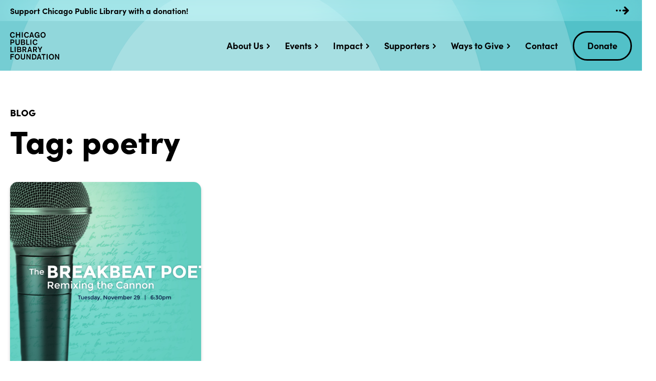

--- FILE ---
content_type: text/html; charset=UTF-8
request_url: https://cplfoundation.org/tag/poetry/
body_size: 14672
content:
<!doctype html>
<html lang="en-US" class="no-js">
<head>
	<meta charset="UTF-8">
	<meta name="viewport" content="width=device-width, initial-scale=1">
	<link rel="profile" href="https://gmpg.org/xfn/11">

	<script>document.documentElement.classList.remove( 'no-js' );</script>

	
	<!-- Global site tag (gtag.js) - Google Analytics -->
	<script async src="https://www.googletagmanager.com/gtag/js?id=G-F15F0ZQLYY"></script>
	<script>
	window.dataLayer = window.dataLayer || [];
	function gtag(){dataLayer.push(arguments);}
	gtag('js', new Date());

	gtag('config', 'G-F15F0ZQLYY');
	</script>

	
	<meta name='robots' content='index, follow, max-image-preview:large, max-snippet:-1, max-video-preview:-1' />
	<style>img:is([sizes="auto" i], [sizes^="auto," i]) { contain-intrinsic-size: 3000px 1500px }</style>
	
<!-- Google Tag Manager for WordPress by gtm4wp.com -->
<script data-cfasync="false" data-pagespeed-no-defer>
	var gtm4wp_datalayer_name = "dataLayer";
	var dataLayer = dataLayer || [];
</script>
<!-- End Google Tag Manager for WordPress by gtm4wp.com -->
	<!-- This site is optimized with the Yoast SEO plugin v26.8 - https://yoast.com/product/yoast-seo-wordpress/ -->
	<title>poetry Archives - Chicago Public Library Foundation</title>
	<link rel="canonical" href="https://cplf.wpengine.com/tag/poetry/" />
	<meta property="og:locale" content="en_US" />
	<meta property="og:type" content="article" />
	<meta property="og:title" content="poetry Archives - Chicago Public Library Foundation" />
	<meta property="og:url" content="https://cplf.wpengine.com/tag/poetry/" />
	<meta property="og:site_name" content="Chicago Public Library Foundation" />
	<meta name="twitter:card" content="summary_large_image" />
	<meta name="twitter:site" content="@CPLFoundation" />
	<script type="application/ld+json" class="yoast-schema-graph">{"@context":"https://schema.org","@graph":[{"@type":"CollectionPage","@id":"https://cplf.wpengine.com/tag/poetry/","url":"https://cplf.wpengine.com/tag/poetry/","name":"poetry Archives - Chicago Public Library Foundation","isPartOf":{"@id":"https://cplf.wpengine.com/#website"},"primaryImageOfPage":{"@id":"https://cplf.wpengine.com/tag/poetry/#primaryimage"},"image":{"@id":"https://cplf.wpengine.com/tag/poetry/#primaryimage"},"thumbnailUrl":"https://cplfoundation.org/wp-content/uploads/2016/10/Poetry_FacebookAd-1.jpg","breadcrumb":{"@id":"https://cplf.wpengine.com/tag/poetry/#breadcrumb"},"inLanguage":"en-US"},{"@type":"ImageObject","inLanguage":"en-US","@id":"https://cplf.wpengine.com/tag/poetry/#primaryimage","url":"https://cplfoundation.org/wp-content/uploads/2016/10/Poetry_FacebookAd-1.jpg","contentUrl":"https://cplfoundation.org/wp-content/uploads/2016/10/Poetry_FacebookAd-1.jpg","width":1200,"height":900},{"@type":"BreadcrumbList","@id":"https://cplf.wpengine.com/tag/poetry/#breadcrumb","itemListElement":[{"@type":"ListItem","position":1,"name":"Home","item":"https://cplfoundation.org/"},{"@type":"ListItem","position":2,"name":"poetry"}]},{"@type":"WebSite","@id":"https://cplf.wpengine.com/#website","url":"https://cplf.wpengine.com/","name":"Chicago Public Library Foundation","description":"","potentialAction":[{"@type":"SearchAction","target":{"@type":"EntryPoint","urlTemplate":"https://cplf.wpengine.com/?s={search_term_string}"},"query-input":{"@type":"PropertyValueSpecification","valueRequired":true,"valueName":"search_term_string"}}],"inLanguage":"en-US"}]}</script>
	<!-- / Yoast SEO plugin. -->


<link rel='dns-prefetch' href='//use.typekit.net' />
<link rel='dns-prefetch' href='//cdn.openshareweb.com' />
<link rel='dns-prefetch' href='//cdn.shareaholic.net' />
<link rel='dns-prefetch' href='//www.shareaholic.net' />
<link rel='dns-prefetch' href='//analytics.shareaholic.com' />
<link rel='dns-prefetch' href='//recs.shareaholic.com' />
<link rel='dns-prefetch' href='//partner.shareaholic.com' />
<link rel="alternate" type="application/rss+xml" title="Chicago Public Library Foundation &raquo; Feed" href="https://cplfoundation.org/feed/" />
<link rel="alternate" type="application/rss+xml" title="Chicago Public Library Foundation &raquo; Comments Feed" href="https://cplfoundation.org/comments/feed/" />
<link rel="alternate" type="application/rss+xml" title="Chicago Public Library Foundation &raquo; poetry Tag Feed" href="https://cplfoundation.org/tag/poetry/feed/" />
<!-- Shareaholic - https://www.shareaholic.com -->
<link rel='preload' href='//cdn.shareaholic.net/assets/pub/shareaholic.js' as='script'/>
<script data-no-minify='1' data-cfasync='false'>
_SHR_SETTINGS = {"endpoints":{"local_recs_url":"https:\/\/cplfoundation.org\/wp-admin\/admin-ajax.php?action=shareaholic_permalink_related","ajax_url":"https:\/\/cplfoundation.org\/wp-admin\/admin-ajax.php"},"site_id":"2effd0ef3699bd96947b94e499d457c0"};
</script>
<script data-no-minify='1' data-cfasync='false' src='//cdn.shareaholic.net/assets/pub/shareaholic.js' data-shr-siteid='2effd0ef3699bd96947b94e499d457c0' async ></script>

<!-- Shareaholic Content Tags -->
<meta name='shareaholic:site_name' content='Chicago Public Library Foundation' />
<meta name='shareaholic:language' content='en-US' />
<meta name='shareaholic:article_visibility' content='private' />
<meta name='shareaholic:site_id' content='2effd0ef3699bd96947b94e499d457c0' />
<meta name='shareaholic:wp_version' content='9.7.13' />

<!-- Shareaholic Content Tags End -->
<script>
window._wpemojiSettings = {"baseUrl":"https:\/\/s.w.org\/images\/core\/emoji\/16.0.1\/72x72\/","ext":".png","svgUrl":"https:\/\/s.w.org\/images\/core\/emoji\/16.0.1\/svg\/","svgExt":".svg","source":{"concatemoji":"https:\/\/cplfoundation.org\/wp-includes\/js\/wp-emoji-release.min.js?ver=6.8.3"}};
/*! This file is auto-generated */
!function(s,n){var o,i,e;function c(e){try{var t={supportTests:e,timestamp:(new Date).valueOf()};sessionStorage.setItem(o,JSON.stringify(t))}catch(e){}}function p(e,t,n){e.clearRect(0,0,e.canvas.width,e.canvas.height),e.fillText(t,0,0);var t=new Uint32Array(e.getImageData(0,0,e.canvas.width,e.canvas.height).data),a=(e.clearRect(0,0,e.canvas.width,e.canvas.height),e.fillText(n,0,0),new Uint32Array(e.getImageData(0,0,e.canvas.width,e.canvas.height).data));return t.every(function(e,t){return e===a[t]})}function u(e,t){e.clearRect(0,0,e.canvas.width,e.canvas.height),e.fillText(t,0,0);for(var n=e.getImageData(16,16,1,1),a=0;a<n.data.length;a++)if(0!==n.data[a])return!1;return!0}function f(e,t,n,a){switch(t){case"flag":return n(e,"\ud83c\udff3\ufe0f\u200d\u26a7\ufe0f","\ud83c\udff3\ufe0f\u200b\u26a7\ufe0f")?!1:!n(e,"\ud83c\udde8\ud83c\uddf6","\ud83c\udde8\u200b\ud83c\uddf6")&&!n(e,"\ud83c\udff4\udb40\udc67\udb40\udc62\udb40\udc65\udb40\udc6e\udb40\udc67\udb40\udc7f","\ud83c\udff4\u200b\udb40\udc67\u200b\udb40\udc62\u200b\udb40\udc65\u200b\udb40\udc6e\u200b\udb40\udc67\u200b\udb40\udc7f");case"emoji":return!a(e,"\ud83e\udedf")}return!1}function g(e,t,n,a){var r="undefined"!=typeof WorkerGlobalScope&&self instanceof WorkerGlobalScope?new OffscreenCanvas(300,150):s.createElement("canvas"),o=r.getContext("2d",{willReadFrequently:!0}),i=(o.textBaseline="top",o.font="600 32px Arial",{});return e.forEach(function(e){i[e]=t(o,e,n,a)}),i}function t(e){var t=s.createElement("script");t.src=e,t.defer=!0,s.head.appendChild(t)}"undefined"!=typeof Promise&&(o="wpEmojiSettingsSupports",i=["flag","emoji"],n.supports={everything:!0,everythingExceptFlag:!0},e=new Promise(function(e){s.addEventListener("DOMContentLoaded",e,{once:!0})}),new Promise(function(t){var n=function(){try{var e=JSON.parse(sessionStorage.getItem(o));if("object"==typeof e&&"number"==typeof e.timestamp&&(new Date).valueOf()<e.timestamp+604800&&"object"==typeof e.supportTests)return e.supportTests}catch(e){}return null}();if(!n){if("undefined"!=typeof Worker&&"undefined"!=typeof OffscreenCanvas&&"undefined"!=typeof URL&&URL.createObjectURL&&"undefined"!=typeof Blob)try{var e="postMessage("+g.toString()+"("+[JSON.stringify(i),f.toString(),p.toString(),u.toString()].join(",")+"));",a=new Blob([e],{type:"text/javascript"}),r=new Worker(URL.createObjectURL(a),{name:"wpTestEmojiSupports"});return void(r.onmessage=function(e){c(n=e.data),r.terminate(),t(n)})}catch(e){}c(n=g(i,f,p,u))}t(n)}).then(function(e){for(var t in e)n.supports[t]=e[t],n.supports.everything=n.supports.everything&&n.supports[t],"flag"!==t&&(n.supports.everythingExceptFlag=n.supports.everythingExceptFlag&&n.supports[t]);n.supports.everythingExceptFlag=n.supports.everythingExceptFlag&&!n.supports.flag,n.DOMReady=!1,n.readyCallback=function(){n.DOMReady=!0}}).then(function(){return e}).then(function(){var e;n.supports.everything||(n.readyCallback(),(e=n.source||{}).concatemoji?t(e.concatemoji):e.wpemoji&&e.twemoji&&(t(e.twemoji),t(e.wpemoji)))}))}((window,document),window._wpemojiSettings);
</script>
<style id='wp-emoji-styles-inline-css'>

	img.wp-smiley, img.emoji {
		display: inline !important;
		border: none !important;
		box-shadow: none !important;
		height: 1em !important;
		width: 1em !important;
		margin: 0 0.07em !important;
		vertical-align: -0.1em !important;
		background: none !important;
		padding: 0 !important;
	}
</style>
<link rel='stylesheet' id='wp-block-library-css' href='https://cplfoundation.org/wp-includes/css/dist/block-library/style.min.css?ver=6.8.3' media='all' />
<link rel='stylesheet' id='wp-block-library-theme-css' href='https://cplfoundation.org/wp-includes/css/dist/block-library/theme.min.css?ver=6.8.3' media='all' />
<style id='classic-theme-styles-inline-css'>
/*! This file is auto-generated */
.wp-block-button__link{color:#fff;background-color:#32373c;border-radius:9999px;box-shadow:none;text-decoration:none;padding:calc(.667em + 2px) calc(1.333em + 2px);font-size:1.125em}.wp-block-file__button{background:#32373c;color:#fff;text-decoration:none}
</style>
<style id='cplf-accordion-item-style-inline-css'>


</style>
<style id='cplf-accordions-style-inline-css'>
.accordions,.wp-block-cplf-accordions{max-width:1366px;margin:3rem auto}.accordions .accordion,.wp-block-cplf-accordions .accordion{border-bottom:1px solid #ededed}.accordions .accordion:first-child,.wp-block-cplf-accordions .accordion:first-child{border-top:1px solid #ededed}.accordions .accordion__title,.wp-block-cplf-accordions .accordion__title{position:relative;margin-bottom:0}.accordions .accordion__button,.wp-block-cplf-accordions .accordion__button{position:relative;display:flex;align-items:center;justify-content:flex-start;width:100%;text-align:left;padding:1em 24px 1em 0}.accordions .accordion__button:after,.wp-block-cplf-accordions .accordion__button:after{position:absolute;display:block;content:"";width:16px;height:16px;background-image:url([data-uri]);background-position:center;background-repeat:no-repeat;background-size:16px;top:50%;right:0;transform:translateY(-8px)}.accordions .accordion__button[aria-expanded=true]:after,.wp-block-cplf-accordions .accordion__button[aria-expanded=true]:after{transform:translateY(-8px) scaleY(-1)}.accordions .accordion__button:focus,.wp-block-cplf-accordions .accordion__button:focus{outline:none}.accordions .accordion__button:focus:not(:focus-visible),.wp-block-cplf-accordions .accordion__button:focus:not(:focus-visible){outline:none}.accordions .accordion__button:focus-visible,.wp-block-cplf-accordions .accordion__button:focus-visible{box-shadow:0 0 0px 2px #2260c5}.accordions .accordion__title,.accordions .accordion__button,.wp-block-cplf-accordions .accordion__title,.wp-block-cplf-accordions .accordion__button{font-size:1.5rem;font-family:sofia-pro,sans-serif;font-weight:900}.accordions .accordion__body,.wp-block-cplf-accordions .accordion__body{max-width:1024px}.accordions .accordion__body--hidden,.wp-block-cplf-accordions .accordion__body--hidden{display:none}.accordions .accordion__body img:first-child,.wp-block-cplf-accordions .accordion__body img:first-child{margin-top:0}

</style>
<style id='cplf-arc-divider-style-inline-css'>
.arc-divider{margin-top:3rem;overflow:hidden}.arc-divider--reverse{margin-top:0;margin-bottom:3rem;transform:scaleX(-1) scaleY(-1)}.arc-divider svg{position:relative;width:150%;left:-25%}.arc-divider__outer{fill:#ef6b3c}.arc-divider--reverse .arc-divider__outer{filter:url(#shadow-2) !important}.arc-divider--yellow-green .arc-divider__outer,.arc-divider--yellow-blue .arc-divider__outer,.arc-divider--yellow-red .arc-divider__outer{fill:#fcca46}.arc-divider--blue-yellow .arc-divider__outer,.arc-divider--blue-green .arc-divider__outer,.arc-divider--blue-red .arc-divider__outer{fill:#52c1c8}.arc-divider--green-yellow .arc-divider__outer,.arc-divider--green-yellow .arc-divider__outer,.arc-divider--green-red .arc-divider__outer,.arc-divider--green-blue .arc-divider__outer{fill:#9ac03c}.arc-divider__inner{fill:#fcca46}.arc-divider--yellow-green .arc-divider__inner,.arc-divider--blue-green .arc-divider__inner,.arc-divider--red-green .arc-divider__inner{fill:#9ac03c}.arc-divider--yellow-blue .arc-divider__inner,.arc-divider--red-blue .arc-divider__inner,.arc-divider--green-blue .arc-divider__inner{fill:#52c1c8}.arc-divider--yellow-red .arc-divider__inner,.arc-divider--blue-red .arc-divider__inner,.arc-divider--green-red .arc-divider__inner{fill:#ef6b3c}@media only screen and (min-width: 48em){.arc-divider svg{width:100%;left:0}}

</style>
<style id='cplf-button-wrapper-style-inline-css'>
.wp-block-cplf-button-wrapper .block-editor-block-list__layout{display:flex;flex-wrap:wrap;justify-content:center}.wp-block-cplf-button-wrapper .block-editor-block-list__layout .btn:last-child{margin-right:0}.wp-block-cplf-button-wrapper .block-editor-inner-blocks{width:100%}.wp-block-cplf-button-wrapper .block-list-appender{display:inline-flex;align-self:center}

</style>
<link rel='stylesheet' id='cplf-button-style-css' href='https://cplfoundation.org/wp-content/plugins/CPLF-2021-Gutenberg-Blocks/build/blocks/button/style-index.css?ver=0.1.0' media='all' />
<style id='cplf-cta-style-inline-css'>
.cta{margin:9rem 0 6rem;padding:0 !important}.cta__ribbon{background-color:#fcca46;padding:3rem 0}.cta__img-container{position:relative;width:50%;padding-top:50%;display:block;overflow:hidden;border-radius:50%;transform:translateY(-6rem);margin-bottom:-4.5rem}.cta__img-container img{position:absolute;top:0;right:0;bottom:0;left:0;margin:auto;min-width:100%;min-height:100%;-o-object-fit:cover;object-fit:cover}.cta__text h2{margin-bottom:1rem;font-size:2rem;font-weight:900}@media only screen and (min-width: 48em){.cta__text h2{margin-bottom:2rem;font-size:2.8125rem}}@media only screen and (min-width: 64em){.cta{display:flex;flex-direction:column;justify-content:center;margin:9rem 0;min-height:515px}.cta__ribbon{position:relative}.cta__content{display:flex}.cta__img-container{position:absolute;top:50%;flex-shrink:0;transform:translateY(-50%);margin-bottom:0;width:515px;padding-top:515px}.cta__text{text-align:center;margin-left:515px;padding:0 3rem}}@media only screen and (min-width: 80em){.cta{min-height:682px}.cta__ribbon{padding:6rem 0}.cta__img-container{width:682px;padding-top:682px}.cta__text{margin-left:682px}}

</style>
<style id='cplf-event-preview-style-inline-css'>
.event-preview{margin-top:3rem;margin-bottom:3rem}.event-preview__wrapper{background-color:#fff;border-radius:15px;overflow:hidden;box-shadow:0px 3px 6px rgba(0,0,0,.16)}.event-preview__img-container{display:block;position:relative;overflow:hidden;padding-top:50%}.event-preview__img-container img{position:absolute;top:0;right:0;bottom:0;left:0;margin:auto;min-width:100%;min-height:100%;-o-object-fit:cover;object-fit:cover;transition:.4s cubic-bezier(0.22, 1, 0.36, 1) transform}.event-preview__img-container:hover img{transform:scale(1.05)}.event-preview__details{padding:3rem 1.5rem}.event-preview h2{font-weight:900;font-size:2rem}.event-preview__actions{margin-top:3rem}.event-preview__actions .btn{margin-right:.5rem}@media only screen and (min-width: 48em){.event-preview{margin-top:6rem;margin-bottom:6rem}.event-preview__wrapper{display:flex}.event-preview:nth-child(even) .event-preview__wrapper{flex-direction:row-reverse}.event-preview__img-container{width:57%;max-width:800px;padding-top:34%;flex-shrink:0}.event-preview__details{display:flex;flex-direction:column;padding:3rem}.event-preview h2{font-size:2.75rem}.event-preview__actions{margin-top:auto}}

</style>
<link rel='stylesheet' id='cplf-hero-style-css' href='https://cplfoundation.org/wp-content/plugins/CPLF-2021-Gutenberg-Blocks/build/blocks/hero/style-index.css?ver=0.1.0' media='all' />
<link rel='stylesheet' id='cplf-home-hero-style-css' href='https://cplfoundation.org/wp-content/plugins/CPLF-2021-Gutenberg-Blocks/build/blocks/home-hero/style-index.css?ver=0.1.0' media='all' />
<style id='cplf-logo-style-inline-css'>
.logo-sponsor{border:1px solid #e2e2e2;max-width:400px !important;margin-bottom:3rem;padding:0 !important}.logo-sponsor img{margin:0;width:100%}

</style>
<style id='cplf-navigable-title-style-inline-css'>
.navigable-title{display:flex;justify-content:space-between}.navigable-title h2{font-weight:900;font-size:1.5rem;margin-top:1.25rem}.navigable-title--red h2{color:#ef6b3c}.navigable-title--green h2{color:#9ac03c}.navigable-title--blue h2{color:#52c1c8}.navigable-title__nav{flex-shrink:0;margin-top:1.25rem;transform:translateX(0.25rem)}.navigable-title__arrow{padding:.25rem 1rem;transition:.25s ease-in-out opacity}.navigable-title__arrow:hover{opacity:.5}.navigable-title__arrow img{width:15px;margin:0}.navigable-title__arrow--prev{border-right:1px solid #c6c6c6}.navigable-title--first .navigable-title__arrow--prev{display:none}.navigable-title--last .navigable-title__arrow--prev{border-right:none}.navigable-title--last .navigable-title__arrow--next{display:none}@media only screen and (min-width: 30em){.navigable-title h2{font-size:2rem;margin-top:1rem}}@media only screen and (min-width: 48em){.navigable-title h2{font-size:4rem;margin-top:0}.navigable-title__nav{margin-top:2rem}}

</style>
<style id='cplf-person-style-inline-css'>
.person{display:flex;flex-direction:column;margin-bottom:3rem;text-align:center;background-color:#fff;border-radius:17px;box-shadow:0px 3px 6px rgba(0,0,0,.16)}.person__info{position:relative;padding:3rem 2rem}.person__linkedin{position:absolute;top:28px;right:28px;display:block;width:35px;transition:.25s ease-in-out opacity}.person__linkedin:hover,.person__linkedin:focus{opacity:.75}.person__img-container{position:relative;max-width:100%;width:194px;padding-top:194px;border-radius:97px;overflow:hidden;margin:0 auto}.person__img-container img{position:absolute;top:0;right:0;bottom:0;left:0;margin:auto;-o-object-fit:cover;object-fit:cover;min-width:100%;min-height:100%}.person__tidbit{position:relative;padding:2.5rem 2rem;margin-top:auto;border-top:1px solid #c6c6c6}.person__tidbit:before{content:"";position:absolute;top:0;left:50%;transform:translate(-50%, -50%);width:54px;height:54px;border-radius:27px;background-color:#fcca46;background-image:url([data-uri]);background-size:27px;background-repeat:no-repeat;background-position:center top 14px}.person__tidbit p:last-child{margin-bottom:0}

</style>
<style id='cplf-photo-highlight-style-inline-css'>
.photo-highlight{margin:3rem auto;max-width:1024px !important}.photo-highlight__photo{position:relative;margin-bottom:1.5rem;padding-top:66.667%;border-radius:18px;overflow:hidden}.photo-highlight__photo img{position:absolute;top:0;right:0;bottom:0;left:0;margin:auto;-o-object-fit:cover;object-fit:cover;min-width:100%;min-height:100%}.photo-highlight__text{border-top:7px solid #fcca46;padding-top:1rem}.photo-highlight:nth-of-type(4n-1) .photo-highlight__text{border-top:7px solid #ef6b3c}.photo-highlight:nth-of-type(4n) .photo-highlight__text{border-top:7px solid #9ac03c}.photo-highlight:nth-of-type(4n + 1) .photo-highlight__text{border-top:7px solid #52c1c8}.photo-highlight__text h3{font-weight:900;font-size:2.5rem}@media only screen and (min-width: 48em){.photo-highlight{position:relative;margin:6rem auto}.photo-highlight__photo{width:calc(100% - 230px);padding-top:calc((100% - 230px) * 0.667);margin-left:230px;margin-bottom:0;border-radius:36px}.photo-highlight--right .photo-highlight__photo{margin-left:0}.photo-highlight__text{border:7px solid #fcca46;position:absolute;width:460px;height:460px;top:50%;transform:translateY(-230px);border-radius:50%;background-color:#fff;padding:2rem;display:flex;flex-direction:column;justify-content:center;align-items:center;text-align:center}.photo-highlight:nth-of-type(4n-1) .photo-highlight__text{border:7px solid #ef6b3c}.photo-highlight:nth-of-type(4n) .photo-highlight__text{border:7px solid #9ac03c}.photo-highlight:nth-of-type(4n + 1) .photo-highlight__text{border:7px solid #52c1c8}.photo-highlight--right .photo-highlight__text{right:0;left:auto}.photo-highlight__text h3{font-size:3.5rem}.photo-highlight__text p:last-child{margin-bottom:0}.photo-highlight--lg-text p{font-size:1.5rem}}

</style>
<style id='cplf-promo-link-style-inline-css'>
.promo-link{margin:3rem auto;text-align:center;max-width:300px !important}.promo-link__img-container{position:relative;display:block;width:100%;padding-top:100%;margin:0 auto}.promo-link__img-mask{position:absolute;overflow:hidden;border-radius:150px;top:0;right:0;bottom:0;left:0;margin:auto;z-index:1}.promo-link__img-container img{position:absolute;top:0;right:0;bottom:0;left:0;margin:auto;min-width:100%;min-height:100%;-o-object-fit:cover;object-fit:cover}.promo-link__circles{background-color:#ef6b3c;position:absolute;top:0;right:0;bottom:0;left:0;margin:auto;border-radius:50%;box-shadow:0px 3px 6px rgba(0,0,0,.16);transition:transform .3s cubic-bezier(0.22, 1, 0.36, 1)}.promo-link__img-container:hover .promo-link__circles,.hover .promo-link__circles{transform:scale(1.15)}.promo-link__circles:after{content:"";background-color:#ef6b3c;position:absolute;top:0;right:0;bottom:0;left:0;margin:auto;border-radius:50%;box-shadow:0px 3px 6px rgba(0,0,0,.16);opacity:.25;transition:transform .3s cubic-bezier(0.22, 1, 0.36, 1)}.promo-link__img-container:hover .promo-link__circles:after,.hover .promo-link__circles:after{transform:scale(1.12)}.promo-link--yellow .promo-link__circles,.promo-link--yellow .promo-link__circles:after{background-color:#fcca46}.promo-link--green .promo-link__circles,.promo-link--green .promo-link__circles:after{background-color:#9ac03c}.promo-link--blue .promo-link__circles,.promo-link--blue .promo-link__circles:after{background-color:#52c1c8}.promo-link h3{font-size:1.125rem;margin-bottom:2rem;line-height:1.5555}@media only screen and (min-width: 48em){.promo-links{display:flex;justify-content:center}.promo-link{margin:6rem 3rem;display:flex;flex-direction:column;align-items:center}.promo-link .btn{margin-top:auto}}

</style>
<style id='cplf-spotlight-banner-style-inline-css'>
.hero--home+.spotlight-banner,.hero+.spotlight-banner{margin-top:-3rem}.spotlight-banner{position:relative;margin:3rem 0}.spotlight-banner__img-container{position:relative;overflow:hidden;padding-top:50%}.spotlight-banner__img-container img{position:absolute;top:0;right:0;bottom:0;left:0;margin:auto;min-width:100%;min-height:100%;-o-object-fit:cover;object-fit:cover}.spotlight-banner__text{position:relative;background-color:#fff;padding:3rem 1.5rem;text-align:center;border-radius:20px;box-shadow:0px 3px 6px rgba(0,0,0,.16);margin-top:-3rem}.spotlight-banner__text h2{font-weight:900}@media only screen and (min-width: 48em){.hero--home+.spotlight-banner{margin-top:calc(-3rem - 96px)}.spotlight-banner{margin:6rem 0}.spotlight-banner__img-container{position:absolute;top:0;right:0;bottom:0;left:0;margin:auto;padding-top:0}.spotlight-banner__text-wrapper{overflow:hidden}.spotlight-banner__text{margin:6rem 0;max-width:720px;padding:3rem}.spotlight-banner--right .spotlight-banner__text{float:right}}

</style>
<link rel='stylesheet' id='cplf-tertiary-header-style-css' href='https://cplfoundation.org/wp-content/plugins/CPLF-2021-Gutenberg-Blocks/build/blocks/tertiary-header/style-index.css?ver=0.1.0' media='all' />
<link rel='stylesheet' id='cplf-testimonials-style-css' href='https://cplfoundation.org/wp-content/plugins/CPLF-2021-Gutenberg-Blocks/build/blocks/testimonials/style-index.css?ver=0.1.0' media='all' />
<link rel='stylesheet' id='lcb-logo-carousel-style-css' href='https://cplfoundation.org/wp-content/plugins/awesome-logo-carousel-block/build/blocks/logo-carousel/style-index.css?ver=0.1.0' media='all' />
<style id='lcb-logo-style-inline-css'>
.wp-block-lcb-logo .logo-wrapper{border:1px solid #181616;box-sizing:border-box;display:block;flex-direction:column;overflow:hidden;position:relative}.wp-block-lcb-logo .logo-wrapper:hover .logo-content.cv_hover{opacity:1;transform:translateY(0);visibility:visible}.wp-block-lcb-logo .logo-wrapper:hover .logo-content.cv_hover.slide-down{transform:translateY(0)}.wp-block-lcb-logo .logo-wrapper:hover .logo-content.cv_hover.slide-left,.wp-block-lcb-logo .logo-wrapper:hover .logo-content.cv_hover.slide-right{transform:translateX(0)}.wp-block-lcb-logo .logo-wrapper:hover .logo-content.cv_hover.scale{transform:scale(1)}.wp-block-lcb-logo .logo-wrapper.flex{align-items:center;display:flex;gap:10px}.wp-block-lcb-logo .logo-wrapper.vc_left .logo-content,.wp-block-lcb-logo .logo-wrapper.vc_right .logo-content{width:100%}.wp-block-lcb-logo .logo-wrapper.vc_top{flex-direction:column-reverse}.wp-block-lcb-logo .logo-wrapper.vc_left{flex-direction:row-reverse}.wp-block-lcb-logo .logo-wrapper.vc_right{flex-direction:row}.wp-block-lcb-logo .logo-content{text-align:center}.wp-block-lcb-logo .logo-content.overlay{align-items:center;display:flex;justify-content:center}.wp-block-lcb-logo .logo-content.cv_hover{background-color:rgba(0,0,0,.7);bottom:0;color:#fff;font-size:14px;height:auto;left:0;opacity:0;padding:5px;position:absolute;transform:translateY(100%);transition:all .3s ease-in-out;visibility:hidden;width:100%}.wp-block-lcb-logo .logo-content.cv_hover.top{bottom:auto;top:0}.wp-block-lcb-logo .logo-content.cv_hover.overlay{height:100%}.wp-block-lcb-logo .logo-content.cv_hover.slide-down{transform:translateY(-100%)}.wp-block-lcb-logo .logo-content.cv_hover.slide-left{transform:translateX(-100%)}.wp-block-lcb-logo .logo-content.cv_hover.slide-right{transform:translateX(100%)}.wp-block-lcb-logo .logo-content.cv_hover.scale{transform:scale(0)}.wp-block-lcb-logo .alcb__logo-caption{font-size:16px}.wp-block-lcb-logo .alcb__logo-description{font-size:14px}.wp-block-lcb-logo .logo-img{align-items:center;display:flex;justify-content:center;margin-left:auto;margin-right:auto}.wp-block-lcb-logo .logo-img img{max-width:100%;transition:.2s ease-in-out}.wp-block-lcb-logo .logo-img.alcb__normal_to_gray:hover img{filter:grayscale(100%)}.wp-block-lcb-logo .logo-img.alcb__zoom_in:hover img,.wp-block-lcb-logo .logo-img.alcb__zoom_out img{transform:scale(1.1)}.wp-block-lcb-logo .logo-img.alcb__zoom_out:hover img{transform:scale(1)}

</style>
<style id='lcb-grid-logo-style-inline-css'>
.wp-block-lcb-grid-logo .gallery-inner{display:grid;gap:15px;grid-template-columns:repeat(4,1fr)}.wp-block-lcb-grid-logo .image-item{height:100px;width:100px}.wp-block-lcb-grid-logo .image-item img{height:100%;-o-object-fit:contain;object-fit:contain;transition:transform .3s ease,filter .3s ease;width:100%}.wp-block-lcb-grid-logo .image-gallery{display:flex;gap:20px}.wp-block-lcb-grid-logo .image-gallery.normal_to_gray .image-item:hover{filter:grayscale(100%);transition:filter .3s ease}.wp-block-lcb-grid-logo .image-gallery.zoom_in .image-item:hover{transform:scale(1.1);transition:transform .3s ease}.wp-block-lcb-grid-logo .image-gallery.zoom_out .image-item:hover{transform:scale(.9);transition:transform .3s ease}

</style>
<style id='safe-svg-svg-icon-style-inline-css'>
.safe-svg-cover{text-align:center}.safe-svg-cover .safe-svg-inside{display:inline-block;max-width:100%}.safe-svg-cover svg{height:100%;max-height:100%;max-width:100%;width:100%}

</style>
<link rel='stylesheet' id='alcb-swiper-css' href='https://cplfoundation.org/wp-content/plugins/awesome-logo-carousel-block/inc/assets/css/swiper-bundle.min.css?ver=11.1.14' media='all' />
<style id='global-styles-inline-css'>
:root{--wp--preset--aspect-ratio--square: 1;--wp--preset--aspect-ratio--4-3: 4/3;--wp--preset--aspect-ratio--3-4: 3/4;--wp--preset--aspect-ratio--3-2: 3/2;--wp--preset--aspect-ratio--2-3: 2/3;--wp--preset--aspect-ratio--16-9: 16/9;--wp--preset--aspect-ratio--9-16: 9/16;--wp--preset--color--black: #000000;--wp--preset--color--cyan-bluish-gray: #abb8c3;--wp--preset--color--white: #ffffff;--wp--preset--color--pale-pink: #f78da7;--wp--preset--color--vivid-red: #cf2e2e;--wp--preset--color--luminous-vivid-orange: #ff6900;--wp--preset--color--luminous-vivid-amber: #fcb900;--wp--preset--color--light-green-cyan: #7bdcb5;--wp--preset--color--vivid-green-cyan: #00d084;--wp--preset--color--pale-cyan-blue: #8ed1fc;--wp--preset--color--vivid-cyan-blue: #0693e3;--wp--preset--color--vivid-purple: #9b51e0;--wp--preset--gradient--vivid-cyan-blue-to-vivid-purple: linear-gradient(135deg,rgba(6,147,227,1) 0%,rgb(155,81,224) 100%);--wp--preset--gradient--light-green-cyan-to-vivid-green-cyan: linear-gradient(135deg,rgb(122,220,180) 0%,rgb(0,208,130) 100%);--wp--preset--gradient--luminous-vivid-amber-to-luminous-vivid-orange: linear-gradient(135deg,rgba(252,185,0,1) 0%,rgba(255,105,0,1) 100%);--wp--preset--gradient--luminous-vivid-orange-to-vivid-red: linear-gradient(135deg,rgba(255,105,0,1) 0%,rgb(207,46,46) 100%);--wp--preset--gradient--very-light-gray-to-cyan-bluish-gray: linear-gradient(135deg,rgb(238,238,238) 0%,rgb(169,184,195) 100%);--wp--preset--gradient--cool-to-warm-spectrum: linear-gradient(135deg,rgb(74,234,220) 0%,rgb(151,120,209) 20%,rgb(207,42,186) 40%,rgb(238,44,130) 60%,rgb(251,105,98) 80%,rgb(254,248,76) 100%);--wp--preset--gradient--blush-light-purple: linear-gradient(135deg,rgb(255,206,236) 0%,rgb(152,150,240) 100%);--wp--preset--gradient--blush-bordeaux: linear-gradient(135deg,rgb(254,205,165) 0%,rgb(254,45,45) 50%,rgb(107,0,62) 100%);--wp--preset--gradient--luminous-dusk: linear-gradient(135deg,rgb(255,203,112) 0%,rgb(199,81,192) 50%,rgb(65,88,208) 100%);--wp--preset--gradient--pale-ocean: linear-gradient(135deg,rgb(255,245,203) 0%,rgb(182,227,212) 50%,rgb(51,167,181) 100%);--wp--preset--gradient--electric-grass: linear-gradient(135deg,rgb(202,248,128) 0%,rgb(113,206,126) 100%);--wp--preset--gradient--midnight: linear-gradient(135deg,rgb(2,3,129) 0%,rgb(40,116,252) 100%);--wp--preset--font-size--small: 13px;--wp--preset--font-size--medium: 20px;--wp--preset--font-size--large: 36px;--wp--preset--font-size--x-large: 42px;--wp--preset--spacing--20: 0.44rem;--wp--preset--spacing--30: 0.67rem;--wp--preset--spacing--40: 1rem;--wp--preset--spacing--50: 1.5rem;--wp--preset--spacing--60: 2.25rem;--wp--preset--spacing--70: 3.38rem;--wp--preset--spacing--80: 5.06rem;--wp--preset--shadow--natural: 6px 6px 9px rgba(0, 0, 0, 0.2);--wp--preset--shadow--deep: 12px 12px 50px rgba(0, 0, 0, 0.4);--wp--preset--shadow--sharp: 6px 6px 0px rgba(0, 0, 0, 0.2);--wp--preset--shadow--outlined: 6px 6px 0px -3px rgba(255, 255, 255, 1), 6px 6px rgba(0, 0, 0, 1);--wp--preset--shadow--crisp: 6px 6px 0px rgba(0, 0, 0, 1);}:where(.is-layout-flex){gap: 0.5em;}:where(.is-layout-grid){gap: 0.5em;}body .is-layout-flex{display: flex;}.is-layout-flex{flex-wrap: wrap;align-items: center;}.is-layout-flex > :is(*, div){margin: 0;}body .is-layout-grid{display: grid;}.is-layout-grid > :is(*, div){margin: 0;}:where(.wp-block-columns.is-layout-flex){gap: 2em;}:where(.wp-block-columns.is-layout-grid){gap: 2em;}:where(.wp-block-post-template.is-layout-flex){gap: 1.25em;}:where(.wp-block-post-template.is-layout-grid){gap: 1.25em;}.has-black-color{color: var(--wp--preset--color--black) !important;}.has-cyan-bluish-gray-color{color: var(--wp--preset--color--cyan-bluish-gray) !important;}.has-white-color{color: var(--wp--preset--color--white) !important;}.has-pale-pink-color{color: var(--wp--preset--color--pale-pink) !important;}.has-vivid-red-color{color: var(--wp--preset--color--vivid-red) !important;}.has-luminous-vivid-orange-color{color: var(--wp--preset--color--luminous-vivid-orange) !important;}.has-luminous-vivid-amber-color{color: var(--wp--preset--color--luminous-vivid-amber) !important;}.has-light-green-cyan-color{color: var(--wp--preset--color--light-green-cyan) !important;}.has-vivid-green-cyan-color{color: var(--wp--preset--color--vivid-green-cyan) !important;}.has-pale-cyan-blue-color{color: var(--wp--preset--color--pale-cyan-blue) !important;}.has-vivid-cyan-blue-color{color: var(--wp--preset--color--vivid-cyan-blue) !important;}.has-vivid-purple-color{color: var(--wp--preset--color--vivid-purple) !important;}.has-black-background-color{background-color: var(--wp--preset--color--black) !important;}.has-cyan-bluish-gray-background-color{background-color: var(--wp--preset--color--cyan-bluish-gray) !important;}.has-white-background-color{background-color: var(--wp--preset--color--white) !important;}.has-pale-pink-background-color{background-color: var(--wp--preset--color--pale-pink) !important;}.has-vivid-red-background-color{background-color: var(--wp--preset--color--vivid-red) !important;}.has-luminous-vivid-orange-background-color{background-color: var(--wp--preset--color--luminous-vivid-orange) !important;}.has-luminous-vivid-amber-background-color{background-color: var(--wp--preset--color--luminous-vivid-amber) !important;}.has-light-green-cyan-background-color{background-color: var(--wp--preset--color--light-green-cyan) !important;}.has-vivid-green-cyan-background-color{background-color: var(--wp--preset--color--vivid-green-cyan) !important;}.has-pale-cyan-blue-background-color{background-color: var(--wp--preset--color--pale-cyan-blue) !important;}.has-vivid-cyan-blue-background-color{background-color: var(--wp--preset--color--vivid-cyan-blue) !important;}.has-vivid-purple-background-color{background-color: var(--wp--preset--color--vivid-purple) !important;}.has-black-border-color{border-color: var(--wp--preset--color--black) !important;}.has-cyan-bluish-gray-border-color{border-color: var(--wp--preset--color--cyan-bluish-gray) !important;}.has-white-border-color{border-color: var(--wp--preset--color--white) !important;}.has-pale-pink-border-color{border-color: var(--wp--preset--color--pale-pink) !important;}.has-vivid-red-border-color{border-color: var(--wp--preset--color--vivid-red) !important;}.has-luminous-vivid-orange-border-color{border-color: var(--wp--preset--color--luminous-vivid-orange) !important;}.has-luminous-vivid-amber-border-color{border-color: var(--wp--preset--color--luminous-vivid-amber) !important;}.has-light-green-cyan-border-color{border-color: var(--wp--preset--color--light-green-cyan) !important;}.has-vivid-green-cyan-border-color{border-color: var(--wp--preset--color--vivid-green-cyan) !important;}.has-pale-cyan-blue-border-color{border-color: var(--wp--preset--color--pale-cyan-blue) !important;}.has-vivid-cyan-blue-border-color{border-color: var(--wp--preset--color--vivid-cyan-blue) !important;}.has-vivid-purple-border-color{border-color: var(--wp--preset--color--vivid-purple) !important;}.has-vivid-cyan-blue-to-vivid-purple-gradient-background{background: var(--wp--preset--gradient--vivid-cyan-blue-to-vivid-purple) !important;}.has-light-green-cyan-to-vivid-green-cyan-gradient-background{background: var(--wp--preset--gradient--light-green-cyan-to-vivid-green-cyan) !important;}.has-luminous-vivid-amber-to-luminous-vivid-orange-gradient-background{background: var(--wp--preset--gradient--luminous-vivid-amber-to-luminous-vivid-orange) !important;}.has-luminous-vivid-orange-to-vivid-red-gradient-background{background: var(--wp--preset--gradient--luminous-vivid-orange-to-vivid-red) !important;}.has-very-light-gray-to-cyan-bluish-gray-gradient-background{background: var(--wp--preset--gradient--very-light-gray-to-cyan-bluish-gray) !important;}.has-cool-to-warm-spectrum-gradient-background{background: var(--wp--preset--gradient--cool-to-warm-spectrum) !important;}.has-blush-light-purple-gradient-background{background: var(--wp--preset--gradient--blush-light-purple) !important;}.has-blush-bordeaux-gradient-background{background: var(--wp--preset--gradient--blush-bordeaux) !important;}.has-luminous-dusk-gradient-background{background: var(--wp--preset--gradient--luminous-dusk) !important;}.has-pale-ocean-gradient-background{background: var(--wp--preset--gradient--pale-ocean) !important;}.has-electric-grass-gradient-background{background: var(--wp--preset--gradient--electric-grass) !important;}.has-midnight-gradient-background{background: var(--wp--preset--gradient--midnight) !important;}.has-small-font-size{font-size: var(--wp--preset--font-size--small) !important;}.has-medium-font-size{font-size: var(--wp--preset--font-size--medium) !important;}.has-large-font-size{font-size: var(--wp--preset--font-size--large) !important;}.has-x-large-font-size{font-size: var(--wp--preset--font-size--x-large) !important;}
:where(.wp-block-post-template.is-layout-flex){gap: 1.25em;}:where(.wp-block-post-template.is-layout-grid){gap: 1.25em;}
:where(.wp-block-columns.is-layout-flex){gap: 2em;}:where(.wp-block-columns.is-layout-grid){gap: 2em;}
:root :where(.wp-block-pullquote){font-size: 1.5em;line-height: 1.6;}
</style>
<link rel='stylesheet' id='typekit-css' href='https://use.typekit.net/ktv6osv.css?ver=1.0.0' media='all' />
<link rel='stylesheet' id='cplf-css-css' href='https://cplfoundation.org/wp-content/themes/CPLF-2021-WP-Theme/assets/css/theme.css?v=0.0.2&#038;ver=1.0.0' media='all' />
<link rel='stylesheet' id='cplf-css-extra-css' href='https://cplfoundation.org/wp-content/themes/CPLF-2021-WP-Theme/style.css?ver=1.0.0' media='all' />
<script src="https://cplfoundation.org/wp-includes/js/jquery/jquery.min.js?ver=3.7.1" id="jquery-core-js"></script>
<script src="https://cplfoundation.org/wp-includes/js/jquery/jquery-migrate.min.js?ver=3.4.1" id="jquery-migrate-js"></script>
<link rel="https://api.w.org/" href="https://cplfoundation.org/wp-json/" /><link rel="alternate" title="JSON" type="application/json" href="https://cplfoundation.org/wp-json/wp/v2/tags/403" /><link rel="EditURI" type="application/rsd+xml" title="RSD" href="https://cplfoundation.org/xmlrpc.php?rsd" />

<!-- Google Tag Manager for WordPress by gtm4wp.com -->
<!-- GTM Container placement set to footer -->
<script data-cfasync="false" data-pagespeed-no-defer>
	var dataLayer_content = {"pagePostType":"post","pagePostType2":"tag-post"};
	dataLayer.push( dataLayer_content );
</script>
<script data-cfasync="false" data-pagespeed-no-defer>
(function(w,d,s,l,i){w[l]=w[l]||[];w[l].push({'gtm.start':
new Date().getTime(),event:'gtm.js'});var f=d.getElementsByTagName(s)[0],
j=d.createElement(s),dl=l!='dataLayer'?'&l='+l:'';j.async=true;j.src=
'//www.googletagmanager.com/gtm.js?id='+i+dl;f.parentNode.insertBefore(j,f);
})(window,document,'script','dataLayer','GTM-NMFRKJH');
</script>
<!-- End Google Tag Manager for WordPress by gtm4wp.com --><link rel="icon" href="https://cplfoundation.org/wp-content/uploads/2021/12/cropped-cplf-favicon-radiant-32x32.png" sizes="32x32" />
<link rel="icon" href="https://cplfoundation.org/wp-content/uploads/2021/12/cropped-cplf-favicon-radiant-192x192.png" sizes="192x192" />
<link rel="apple-touch-icon" href="https://cplfoundation.org/wp-content/uploads/2021/12/cropped-cplf-favicon-radiant-180x180.png" />
<meta name="msapplication-TileImage" content="https://cplfoundation.org/wp-content/uploads/2021/12/cropped-cplf-favicon-radiant-270x270.png" />
		<style id="wp-custom-css">
			
		</style>
		</head>

<body class="archive tag tag-poetry tag-403 wp-embed-responsive wp-theme-CPLF-2021-WP-Theme hfeed no-sidebar" style="--headerOffset:95px !default;">
<div id="page" class="site">
	<a class="skip-link screen-reader-text" href="#primary">Skip to content</a>

    <a href="https://secure3.convio.net/cplf/site/Donation2?mfc_pref=T&df_id=4861&4861.donation=form1" class="site-alert-banner">
    <div class="container">
      <span>Support Chicago Public Library with a donation! </span>
    </div>
  </a>
<header id="site-header" role="banner">
  <div class="container">
    <div class="navbar">
            <a class="logo" href="https://cplfoundation.org">
        <img src="https://cplfoundation.org/wp-content/themes/CPLF-2021-WP-Theme/assets/img/CPLF_Logo.svg" />
      </a>
      <nav>
        <button id="mobile-menu" class="mobile-menu" type="button" aria-label="open navigation" aria-controls="main-menu" aria-expanded="false">
          <div class="button_container" id="toggle">
            <span class="top"></span>
            <span class="middle"></span>
            <span class="bottom"></span>
          </div>
        </button>
        <div id="main-menu" role="navigation" class="navigation--primary">
          <div class="menu-main-menu-container">
            <button id="close-mobile-menu" class="close-mobile-menu" type="button" aria-label="close navigation">Close Menu</button>
            <div class="menu-main-menu-container"><ul id="primary-menu" class="nav"><li id="menu-item-15" class="menu-item menu-item-type-custom menu-item-object-custom menu-item-has-children menu-item-15"><a href="#">About Us</a>
<ul class="sub-menu">
	<li id="menu-item-13" class="menu-item menu-item-type-post_type menu-item-object-page menu-item-13"><a href="https://cplfoundation.org/mission-vision/">Mission, Vision, Values</a></li>
	<li id="menu-item-28" class="menu-item menu-item-type-post_type menu-item-object-page menu-item-28"><a href="https://cplfoundation.org/board-of-directors/">Officers and Board</a></li>
	<li id="menu-item-40" class="menu-item menu-item-type-post_type menu-item-object-page menu-item-40"><a href="https://cplfoundation.org/staff/">Staff</a></li>
	<li id="menu-item-179" class="menu-item menu-item-type-post_type menu-item-object-page menu-item-179"><a href="https://cplfoundation.org/financials/">Financials</a></li>
	<li id="menu-item-9872" class="menu-item menu-item-type-custom menu-item-object-custom menu-item-9872"><a href="https://empowereverychicagoan.org/">Annual Impact Report</a></li>
	<li id="menu-item-9658" class="menu-item menu-item-type-post_type menu-item-object-page current_page_parent menu-item-9658"><a href="https://cplfoundation.org/blog/">Blog</a></li>
	<li id="menu-item-13291" class="menu-item menu-item-type-post_type menu-item-object-page menu-item-13291"><a href="https://cplfoundation.org/frequently-asked-questions/">FAQ</a></li>
</ul>
</li>
<li id="menu-item-65" class="menu-item menu-item-type-custom menu-item-object-custom menu-item-has-children menu-item-65"><a href="#">Events</a>
<ul class="sub-menu">
	<li id="menu-item-64" class="menu-item menu-item-type-post_type menu-item-object-page menu-item-64"><a href="https://cplfoundation.org/events/">All Events</a></li>
	<li id="menu-item-129" class="menu-item menu-item-type-custom menu-item-object-custom menu-item-129"><a href="https://cplfoundation.org/awards">Library Foundation Awards</a></li>
	<li id="menu-item-12029" class="menu-item menu-item-type-custom menu-item-object-custom menu-item-12029"><a href="https://flic.kr/s/aHBqjCmRxA">Lit &#038; Libations 2025</a></li>
	<li id="menu-item-11160" class="menu-item menu-item-type-post_type menu-item-object-page menu-item-11160"><a href="https://cplfoundation.org/nightinthestacks/">Night in the Stacks</a></li>
	<li id="menu-item-177" class="menu-item menu-item-type-custom menu-item-object-custom menu-item-177"><a href="https://www.flickr.com/photos/cplfoundation/sets/72177720329377263/">Trivia Night 2025</a></li>
</ul>
</li>
<li id="menu-item-20" class="menu-item menu-item-type-post_type menu-item-object-page menu-item-has-children menu-item-20"><a href="https://cplfoundation.org/impact/">Impact</a>
<ul class="sub-menu">
	<li id="menu-item-13581" class="menu-item menu-item-type-post_type menu-item-object-page menu-item-13581"><a href="https://cplfoundation.org/impact/connection-creativity/">Activate Creativity and Connection</a></li>
	<li id="menu-item-13582" class="menu-item menu-item-type-post_type menu-item-object-page menu-item-13582"><a href="https://cplfoundation.org/impact/bridge-the-digital-divide/">Bridge the Digital Divide</a></li>
	<li id="menu-item-13583" class="menu-item menu-item-type-post_type menu-item-object-page menu-item-13583"><a href="https://cplfoundation.org/impact/close-the-academic-opportunity-gap/">Close the Academic Opportunity Gap</a></li>
	<li id="menu-item-13580" class="menu-item menu-item-type-post_type menu-item-object-page menu-item-13580"><a href="https://cplfoundation.org/community-connections/">Community Connections</a></li>
</ul>
</li>
<li id="menu-item-61" class="menu-item menu-item-type-custom menu-item-object-custom menu-item-has-children menu-item-61"><a href="#">Supporters</a>
<ul class="sub-menu">
	<li id="menu-item-62" class="menu-item menu-item-type-post_type menu-item-object-page menu-item-62"><a href="https://cplfoundation.org/donors/">Donors</a></li>
	<li id="menu-item-143" class="menu-item menu-item-type-post_type menu-item-object-page menu-item-143"><a href="https://cplfoundation.org/associate-board/">Associate Board</a></li>
</ul>
</li>
<li id="menu-item-52" class="menu-item menu-item-type-post_type menu-item-object-page menu-item-has-children menu-item-52"><a href="https://cplfoundation.org/ways-to-give/">Ways to Give</a>
<ul class="sub-menu">
	<li id="menu-item-12306" class="menu-item menu-item-type-post_type menu-item-object-page menu-item-12306"><a href="https://cplfoundation.org/ways-to-give/donor-advised-fund/">Donor Advised Fund</a></li>
	<li id="menu-item-12307" class="menu-item menu-item-type-post_type menu-item-object-page menu-item-12307"><a href="https://cplfoundation.org/ways-to-give/employee-match/">Employee Match</a></li>
	<li id="menu-item-12308" class="menu-item menu-item-type-post_type menu-item-object-page menu-item-12308"><a href="https://cplfoundation.org/ways-to-give/monthly-recurring-gift/">Monthly Recurring Gift</a></li>
	<li id="menu-item-12309" class="menu-item menu-item-type-post_type menu-item-object-page menu-item-12309"><a href="https://cplfoundation.org/ways-to-give/planned-giving/">Planned Giving</a></li>
	<li id="menu-item-12310" class="menu-item menu-item-type-post_type menu-item-object-page menu-item-12310"><a href="https://cplfoundation.org/ways-to-give/sandburg-circle/">Sandburg Circle</a></li>
	<li id="menu-item-12988" class="menu-item menu-item-type-custom menu-item-object-custom menu-item-12988"><a href="https://chicagopubliclibrary.threadless.com/">Shop the CPL Store</a></li>
	<li id="menu-item-12311" class="menu-item menu-item-type-custom menu-item-object-custom menu-item-12311"><a href="https://cplfoundation.org/ways-to-give/">More Ways to Support</a></li>
</ul>
</li>
<li id="menu-item-59" class="menu-item menu-item-type-post_type menu-item-object-page menu-item-59"><a href="https://cplfoundation.org/contact/">Contact</a></li>
<li id="menu-item-16" class="nav-btn menu-item menu-item-type-custom menu-item-object-custom menu-item-16"><a href="https://secure3.convio.net/cplf/site/Donation2?mfc_pref=T&#038;df_id=4861&#038;4861.donation=form1">Donate</a></li>
</ul></div><!--             <ul id="primary-menu" class="nav">
              <li id="menu-item-11" class="menu-item menu-item-type-post_type menu-item-object-page menu-item-home current-menu-item page_item page-item-6 current_page_item menu-item-11 menu-item-has-children">
                <a href="#" aria-current="page">About Us</a>
                <ul class="sub-menu">
                  <li id="menu-item-239" class="menu-item menu-item-type-post_type menu-item-object-page menu-item-239"><a href="#">Mission, Vision, Values</a></li>
                  <li id="menu-item-239" class="menu-item menu-item-type-post_type menu-item-object-page menu-item-239"><a href="#">Officers and Board</a></li>
                  <li id="menu-item-239" class="menu-item menu-item-type-post_type menu-item-object-page menu-item-239"><a href="#">Staff</a></li>
                  <li id="menu-item-239" class="menu-item menu-item-type-post_type menu-item-object-page menu-item-239"><a href="#">Financials</a></li>
                  <li id="menu-item-239" class="menu-item menu-item-type-post_type menu-item-object-page menu-item-239"><a href="#">Blog</a></li>
                </ul>
              </li>
              <li id="menu-item-12" class="menu-item menu-item-type-post_type menu-item-object-page menu-item-12 menu-item-has-children">
                <a href="#">Events</a>
                <ul class="sub-menu">
                  <li id="menu-item-239" class="menu-item menu-item-type-post_type menu-item-object-page menu-item-239"><a href="#">All Events</a></li>
                  <li id="menu-item-239" class="menu-item menu-item-type-post_type menu-item-object-page menu-item-239"><a href="#">Chicago Public Library Foundation Awards</a></li>
                  <li id="menu-item-239" class="menu-item menu-item-type-post_type menu-item-object-page menu-item-239"><a href="#">Night in the Stacks</a></li>
                  <li id="menu-item-239" class="menu-item menu-item-type-post_type menu-item-object-page menu-item-239"><a href="#">Read-a-thon</a></li>
                </ul>
              </li>
              <li id="menu-item-12" class="menu-item menu-item-type-post_type menu-item-object-page menu-item-12"><a href="#">Impact</a></li>
              <li id="menu-item-12" class="menu-item menu-item-type-post_type menu-item-object-page menu-item-12 menu-item-has-children">
                <a href="#">Supporters</a>
                <ul class="sub-menu">
                  <li id="menu-item-239" class="menu-item menu-item-type-post_type menu-item-object-page menu-item-239"><a href="#">Donors</a></li>
                  <li id="menu-item-239" class="menu-item menu-item-type-post_type menu-item-object-page menu-item-239"><a href="#">Sponsors</a></li>
                  <li id="menu-item-239" class="menu-item menu-item-type-post_type menu-item-object-page menu-item-239"><a href="#">Associate Board</a></li>
                  <li id="menu-item-239" class="menu-item menu-item-type-post_type menu-item-object-page menu-item-239"><a href="#">Bridge Group</a></li>
                  <li id="menu-item-239" class="menu-item menu-item-type-post_type menu-item-object-page menu-item-239"><a href="#">Civic Committee</a></li>
                </ul>
              </li>
              <li id="menu-item-12" class="menu-item menu-item-type-post_type menu-item-object-page menu-item-12"><a href="#">Ways to Give</a></li>
              <li id="menu-item-12" class="menu-item menu-item-type-post_type menu-item-object-page menu-item-12"><a href="#">Contact</a></li>
              <li id="menu-item-12" class="menu-item menu-item-type-post_type menu-item-object-page menu-item-12 nav-btn"><a href="#">Donate</a></li>
            </ul> -->
          </div>
        </div>
      </nav>
    </div>
  </div>
</header>

	<main id="primary" class="site-main">

	<div class="tertiary-header tertiary-header--blue site-width">
	  <div class="tertiary-header__top-border">
	    <div class="tertiary-header__circle tertiary-header__circle--lg">
	      <div class="tertiary-header__circle-base"></div>
	    </div>
	  </div>
	  <div class="container">
	    <div class="tertiary-header__content">
	      <div class="tertiary-header__text">
	        <span class="tertiary-header__subheading">Blog</span>
	        <h1 class="page-title">Tag: <span>poetry</span></h1>	      </div>
	    </div>
	  </div>
	</div>

		<div class="container">
			
				<div class="post-previews-wrapper">
				
<article id="post-4468" class="post-4468 post type-post status-publish format-image has-post-thumbnail hentry category-associate-board category-uncategorized tag-breakbeat-poets tag-events tag-get-carded tag-kevin-coval tag-poetry post_format-post-format-image">

	<div class="blog-preview">
	  <div class="blog-preview__wrapper">
	  		    <a href="https://cplfoundation.org/breakbeat-poets-remixing-cannon-look-hip-hop/" class="blog-preview__img-container">
	      <img src="https://cplfoundation.org/wp-content/uploads/2016/10/Poetry_FacebookAd-1.jpg" />
	    </a>
	  		    <div class="blog-preview__details">
	      <span class="blog-preview__date">11.15.16</span>
	      <!-- <h2><a href="#">Community Member Spotlight: Ian Champ is a Champion of the Library</a></h2> -->
				<h2 class="entry-title"><a href="https://cplfoundation.org/breakbeat-poets-remixing-cannon-look-hip-hop/" rel="bookmark">The Breakbeat Poets Remixing the Cannon and a Look at Hip-Hop as a Music for Language</a></h2>	      <!-- <p>The Chicago Public Library Foundation accelerates the potential of our public library by investing in resources that transform lives and communities.</p> -->
	      <div style='display:none;' class='shareaholic-canvas' data-app='share_buttons' data-title='The Breakbeat Poets Remixing the Cannon and a Look at Hip-Hop as a Music for Language' data-link='https://cplfoundation.org/breakbeat-poets-remixing-cannon-look-hip-hop/' data-summary='&quot;Hip-Hop is the largest youth culture in the history of the planet rock.&quot; So states The BreakBeat Poets, a hip-hop group and anthology featuring 78 poets across ages and locations, who are creating the next and now movement(s) in American letters. This is the first poetry anthology by and for the hip-hop generation. And you have a chance to see some of them perform in person.' data-app-id-name='category_above_content'></div><p>&#8220;Hip-Hop is the largest youth culture in the history of the planet rock.&#8221; So states The BreakBeat Poets, a hip-hop group and anthology featuring 78 poets across ages and locations, who are creating the next and now movement(s) in American letters. This is the first poetry anthology by and for the hip-hop generation. And you have a chance to see some of them perform in person.</p>
<div style='display:none;' class='shareaholic-canvas' data-app='share_buttons' data-title='The Breakbeat Poets Remixing the Cannon and a Look at Hip-Hop as a Music for Language' data-link='https://cplfoundation.org/breakbeat-poets-remixing-cannon-look-hip-hop/' data-summary='&quot;Hip-Hop is the largest youth culture in the history of the planet rock.&quot; So states The BreakBeat Poets, a hip-hop group and anthology featuring 78 poets across ages and locations, who are creating the next and now movement(s) in American letters. This is the first poetry anthology by and for the hip-hop generation. And you have a chance to see some of them perform in person.' data-app-id-name='category_below_content'></div><div style='display:none;' class='shareaholic-canvas' data-app='recommendations' data-title='The Breakbeat Poets Remixing the Cannon and a Look at Hip-Hop as a Music for Language' data-link='https://cplfoundation.org/breakbeat-poets-remixing-cannon-look-hip-hop/' data-summary='&quot;Hip-Hop is the largest youth culture in the history of the planet rock.&quot; So states The BreakBeat Poets, a hip-hop group and anthology featuring 78 poets across ages and locations, who are creating the next and now movement(s) in American letters. This is the first poetry anthology by and for the hip-hop generation. And you have a chance to see some of them perform in person.' data-app-id-name='category_below_content'></div>	    </div>
	  </div>
	</div>

<!-- 	<div class="author-credit">
	  <div class="author-credit__content">
	    <div class="author-credit__categories-tags">
	      <a href="#" class="btn">Category</a>
	      <a href="#" class="btn">Tag</a>
	      <a href="#" class="btn">Tag</a>
	    </div>
	    <div class="author-credit__headshot-container">
	    	<img alt='' src='https://secure.gravatar.com/avatar/342e9f8e0acf200dddaddb846bec7e0d29a458ffae48dc78aad95fb94c405fe6?s=96&#038;r=g' srcset='https://secure.gravatar.com/avatar/342e9f8e0acf200dddaddb846bec7e0d29a458ffae48dc78aad95fb94c405fe6?s=192&#038;r=g 2x' class='avatar avatar-96 photo' height='96' width='96' decoding='async'/>	    </div>
	    <div class="author-credit__byline">
	      <span>11.15.16 | By Veronica Brown</span>
	    </div>
	  </div>
	</div> -->
</article><!-- #post-4468 -->
				</div>

								<div class="pagination">
									</div>

					</div>
	</main><!-- #main -->

<script type="text/javascript" data-handle="CPLF">window.CPLF = {"pluginURL":"https:\/\/cplfoundation.org\/wp-content\/plugins\/CPLF-2021-Gutenberg-Blocks\/","themeURI":"https:\/\/cplfoundation.org\/wp-content\/themes\/CPLF-2021-WP-Theme"};</script>
	<footer id="site-footer" role="contentinfo">
	  <div class="footer__newsletter">
	    <div class="container">
	    			    	<h2>Stay Connected!</h2>
		    	    			    	<h2><p>Sign up for our newsletter for patron stories, Library news, events, and more.</p></h2>
		    	    			    	<a href="https://secure3.convio.net/cplf/site/SSurvey?ACTION_REQUIRED=URI_ACTION_USER_REQUESTS&SURVEY_ID=1162&_ga=2.247476930.439633251.1638818902-360686975.1626107891" target="_blank" class="btn">Join the movement</a>
		    	    </div>
	  </div>
	  <div class="container">
	    <div class="footer__core">
	      <a class="footer__logo" href="https://cplfoundation.org">
	        <img src="https://cplfoundation.org/wp-content/themes/CPLF-2021-WP-Theme/assets/img/CPLF_Logo.svg" />
	      </a>
	      <div class="footer__contact">
										  <p>200 W. Madison 3rd Floor <br>Chicago, IL 60606</p>
<p><a href="tel:312-201-9830">312.201.9830</a>	      </div>
        <ul id="menu-social" class="footer__social-list"><li id="menu-item-9726" class="social-link--facebook menu-item menu-item-type-custom menu-item-object-custom menu-item-9726"><a href="https://www.facebook.com/ChicagoPublicLibraryFoundation">Facebook</a></li>
<li id="menu-item-9727" class="social-link--instagram menu-item menu-item-type-custom menu-item-object-custom menu-item-9727"><a href="https://www.instagram.com/cplfoundation/">Instagram</a></li>
<li id="menu-item-9729" class="social-link--linkedin menu-item menu-item-type-custom menu-item-object-custom menu-item-9729"><a href="https://www.linkedin.com/company/chicagopubliclibraryfoundation">LinkedIn</a></li>
</ul>	      <ul id="related-orgs" class="footer__related-orgs">
	        <li><a href="http://www.chipublib.org/"><img src="https://cplfoundation.org/wp-content/themes/CPLF-2021-WP-Theme/assets/img/content/cpl-logo.png" /></a></li>
	        <li><a href="https://www.guidestar.org/profile/shared/aa522da8-2d3e-4a0b-8ed1-92fe460471d5" target="_blank"><img src="https://widgets.guidestar.org/TransparencySeal/7465621" /></a></li>
	        <li><a href="https://www.charitynavigator.org/ein/363480353"><img width="135px" src="https://cplfoundation.org/wp-content/themes/CPLF-2021-WP-Theme/assets/img/content/Four-Star_Rating_Badge_2025.png" /></a></li>

	      </ul>
	    </div>
	  </div>
	  <div class="container">
	    <div class="footer__copy">
          <div class="menu-copyright-container"><ul id="menu-copyright" class="menu"><li>&copy;2026 Chicago Public Library Foundation</li><li>Registered 501(c)(3). EIN: 36-3480353</li><li id="menu-item-9724" class="menu-item menu-item-type-post_type menu-item-object-page menu-item-privacy-policy menu-item-9724"><a rel="privacy-policy" href="https://cplfoundation.org/privacy-policy/">Privacy Policy</a></li>
<li id="menu-item-9725" class="menu-item menu-item-type-custom menu-item-object-custom menu-item-9725"><a target="_blank" href="https://digitalpollencollective.com/">Created by Digital Pollen Collective</a></li>
</ul></div>	    </div>
	  </div>
	</footer>
</div><!-- #page -->

<script type="speculationrules">
{"prefetch":[{"source":"document","where":{"and":[{"href_matches":"\/*"},{"not":{"href_matches":["\/wp-*.php","\/wp-admin\/*","\/wp-content\/uploads\/*","\/wp-content\/*","\/wp-content\/plugins\/*","\/wp-content\/themes\/CPLF-2021-WP-Theme\/*","\/*\\?(.+)"]}},{"not":{"selector_matches":"a[rel~=\"nofollow\"]"}},{"not":{"selector_matches":".no-prefetch, .no-prefetch a"}}]},"eagerness":"conservative"}]}
</script>
<script>(function(){var s=document.createElement('script');var e = !document.body ? document.querySelector('head'):document.body;s.src='https://acsbapp.com/apps/app/dist/js/app.js';s.setAttribute('data-source', 'WordPress');s.setAttribute('data-plugin-version', '2.7');s.defer=true;s.onload=function(){acsbJS.init({
                statementLink     : '',
                footerHtml        : '',
                hideMobile        : false,
                hideTrigger       : false,
                language          : 'en',
                position          : 'left',
                leadColor         : '#146FF8',
                triggerColor      : '#146FF8',
                triggerRadius     : '50%',
                triggerPositionX  : 'left',
                triggerPositionY  : 'bottom',
                triggerIcon       : 'people',
                triggerSize       : 'medium',
                triggerOffsetX    : 20,
                triggerOffsetY    : 20,
                mobile            : {
                    triggerSize       : 'small',
                    triggerPositionX  : 'right',
                    triggerPositionY  : 'bottom',
                    triggerOffsetX    : 10,
                    triggerOffsetY    : 10,
                    triggerRadius     : '50%'
                }
            });
        };
    e.appendChild(s);}());</script>
<!-- GTM Container placement set to footer -->
<!-- Google Tag Manager (noscript) -->
				<noscript><iframe src="https://www.googletagmanager.com/ns.html?id=GTM-NMFRKJH" height="0" width="0" style="display:none;visibility:hidden" aria-hidden="true"></iframe></noscript>
<!-- End Google Tag Manager (noscript) --><script src="https://cplfoundation.org/wp-content/plugins/CPLF-2021-Gutenberg-Blocks/build/resources/js-blocks.js" id="cplf-blocks-js-js"></script>
<script src="https://cplfoundation.org/wp-content/themes/CPLF-2021-WP-Theme/assets/js/theme.js?v=0.0.1&amp;ver=1.0.0" id="cplf-js-js"></script>
<script src="https://widgets.givebutter.com/latest.umd.cjs?acct=uR2RtHWFOCfjPS71&amp;p=wordpress" id="givebutter-widget-library-js" async data-wp-strategy="async"></script>

<script>(function(){function c(){var b=a.contentDocument||a.contentWindow.document;if(b){var d=b.createElement('script');d.innerHTML="window.__CF$cv$params={r:'9c4642076e6b14c2',t:'MTc2OTQ5NjAxOS4wMDAwMDA='};var a=document.createElement('script');a.nonce='';a.src='/cdn-cgi/challenge-platform/scripts/jsd/main.js';document.getElementsByTagName('head')[0].appendChild(a);";b.getElementsByTagName('head')[0].appendChild(d)}}if(document.body){var a=document.createElement('iframe');a.height=1;a.width=1;a.style.position='absolute';a.style.top=0;a.style.left=0;a.style.border='none';a.style.visibility='hidden';document.body.appendChild(a);if('loading'!==document.readyState)c();else if(window.addEventListener)document.addEventListener('DOMContentLoaded',c);else{var e=document.onreadystatechange||function(){};document.onreadystatechange=function(b){e(b);'loading'!==document.readyState&&(document.onreadystatechange=e,c())}}}})();</script></body>
</html>


--- FILE ---
content_type: text/css
request_url: https://cplfoundation.org/wp-content/plugins/CPLF-2021-Gutenberg-Blocks/build/blocks/button/style-index.css?ver=0.1.0
body_size: 1449
content:
a.wp-block-cplf-button.btn,a.wp-block-cplf-button.btn:visited,button.wp-block-cplf-button.btn,button.wp-block-cplf-button.btn:visited,a.btn,a.btn:visited,button.btn,button.btn:visited{display:inline-block;*display:inline;*zoom:1;padding:1rem 1.5rem 1.1rem;font-family:sofia-pro,sans-serif;font-size:1.125rem;font-weight:800;color:#000;text-align:center;vertical-align:middle;border:3px solid #000;border-radius:32px;background-color:transparent;text-decoration:none;transition:background-color .35s cubic-bezier(0.22, 1, 0.36, 1),color .35s cubic-bezier(0.22, 1, 0.36, 1);height:auto;margin:.75rem .5rem;margin-left:0}a.wp-block-cplf-button.btn:last-of-type,a.wp-block-cplf-button.btn:visited:last-of-type,button.wp-block-cplf-button.btn:last-of-type,button.wp-block-cplf-button.btn:visited:last-of-type,a.btn:last-of-type,a.btn:visited:last-of-type,button.btn:last-of-type,button.btn:visited:last-of-type{margin-right:0}a.wp-block-cplf-button.btn:first-of-type,a.wp-block-cplf-button.btn:visited:first-of-type,button.wp-block-cplf-button.btn:first-of-type,button.wp-block-cplf-button.btn:visited:first-of-type,a.btn:first-of-type,a.btn:visited:first-of-type,button.btn:first-of-type,button.btn:visited:first-of-type{margin-left:0}a.wp-block-cplf-button.btn.has-icon,a.wp-block-cplf-button.btn:visited.has-icon,button.wp-block-cplf-button.btn.has-icon,button.wp-block-cplf-button.btn:visited.has-icon,a.btn.has-icon,a.btn:visited.has-icon,button.btn.has-icon,button.btn:visited.has-icon{border:none;border-radius:0;background-color:transparent;height:auto;width:auto;padding:0}a.wp-block-cplf-button.btn.has-icon:hover,a.wp-block-cplf-button.btn.has-icon:focus,a.wp-block-cplf-button.btn:visited.has-icon:hover,a.wp-block-cplf-button.btn:visited.has-icon:focus,button.wp-block-cplf-button.btn.has-icon:hover,button.wp-block-cplf-button.btn.has-icon:focus,button.wp-block-cplf-button.btn:visited.has-icon:hover,button.wp-block-cplf-button.btn:visited.has-icon:focus,a.btn.has-icon:hover,a.btn.has-icon:focus,a.btn:visited.has-icon:hover,a.btn:visited.has-icon:focus,button.btn.has-icon:hover,button.btn.has-icon:focus,button.btn:visited.has-icon:hover,button.btn:visited.has-icon:focus{background-color:transparent}a.wp-block-cplf-button.btn:hover,a.wp-block-cplf-button.btn:focus,button.wp-block-cplf-button.btn:hover,button.wp-block-cplf-button.btn:focus,a.btn:hover,a.btn:focus,button.btn:hover,button.btn:focus{text-decoration:none;color:#fff;background-color:#000}a.wp-block-cplf-button.btn.btn--fill,a.wp-block-cplf-button.btn.btn--fill:visited,button.wp-block-cplf-button.btn.btn--fill,button.wp-block-cplf-button.btn.btn--fill:visited,a.btn.btn--fill,a.btn.btn--fill:visited,button.btn.btn--fill,button.btn.btn--fill:visited{color:#fff;background-color:#000;transition:opacity .35s cubic-bezier(0.22, 1, 0.36, 1)}a.wp-block-cplf-button.btn.btn--fill:hover,a.wp-block-cplf-button.btn.btn--fill:focus,button.wp-block-cplf-button.btn.btn--fill:hover,button.wp-block-cplf-button.btn.btn--fill:focus,a.btn.btn--fill:hover,a.btn.btn--fill:focus,button.btn.btn--fill:hover,button.btn.btn--fill:focus{color:#fff;background-color:#000;opacity:.7}a.wp-block-cplf-button.btn.btn--facebook,button.wp-block-cplf-button.btn.btn--facebook,a.btn.btn--facebook,button.btn.btn--facebook{background-image:url([data-uri])}a.wp-block-cplf-button.btn.btn--instagram,button.wp-block-cplf-button.btn.btn--instagram,a.btn.btn--instagram,button.btn.btn--instagram{background-image:url([data-uri])}a.wp-block-cplf-button.btn.btn--linkedin,button.wp-block-cplf-button.btn.btn--linkedin,a.btn.btn--linkedin,button.btn.btn--linkedin{background-image:url([data-uri])}a.wp-block-cplf-button.btn.btn--twitter,button.wp-block-cplf-button.btn.btn--twitter,a.btn.btn--twitter,button.btn.btn--twitter{background-image:url([data-uri])}a.wp-block-cplf-button.btn.btn.btn--social,button.wp-block-cplf-button.btn.btn.btn--social,a.btn.btn.btn--social,button.btn.btn.btn--social{background-repeat:no-repeat;border:none;border-radius:0;width:60px;background-size:60px;height:60px}a.wp-block-cplf-button.btn.btn.btn--social:hover,a.wp-block-cplf-button.btn.btn.btn--social:focus,button.wp-block-cplf-button.btn.btn.btn--social:hover,button.wp-block-cplf-button.btn.btn.btn--social:focus,a.btn.btn.btn--social:hover,a.btn.btn.btn--social:focus,button.btn.btn.btn--social:hover,button.btn.btn.btn--social:focus{background-color:transparent}


--- FILE ---
content_type: text/css
request_url: https://cplfoundation.org/wp-content/plugins/CPLF-2021-Gutenberg-Blocks/build/blocks/hero/style-index.css?ver=0.1.0
body_size: 404
content:
.hero{position:relative;background-color:var(--bg-color);padding:3rem;margin-bottom:3rem;background-color:#52c1c8;text-align:center;z-index:1;overflow:hidden}.hero:first-child{margin-top:-95px;padding:calc(3rem + 95px) 0 3rem;margin-top:calc(-1 * var(--headerOffset));padding:calc(3rem + var(--headerOffset)) 0 3rem}.hero.hero--red,.hero[data-bg=red]{background-color:#ef6b3c}.hero.hero--yellow,.hero[data-bg=yellow]{background-color:#fcca46}.hero.hero--blue,.hero[data-bg=blue]{background-color:#52c1c8}.hero.hero--green,.hero[data-bg=green]{background-color:#9ac03c}.hero>.container{position:relative;z-index:1}.hero__intro{max-width:540px;margin:0 auto}.hero__circle{position:absolute;width:420px;padding-top:420px;height:auto}.hero__circle-base{width:100%;padding-top:100%;border-radius:50%;background-color:#fff;opacity:.2;box-shadow:0px 6px 6px 0px rgba(0,0,0,.3);position:absolute;top:0}.hero__circle:before{content:"";display:block;position:absolute;width:166%;padding-top:166%;border-radius:50%;opacity:.2;top:0;z-index:-1;background-color:#fff;transform:translateX(-19.87951%) translateY(-19.87951%);box-shadow:0px 6px 6px 0px rgba(0,0,0,.3)}.hero__circle:after{content:"";display:block;position:absolute;width:230%;padding-top:230%;border-radius:50%;opacity:.2;top:0;z-index:-2;background-color:#fff;transform:translateX(-28.14432%) translateY(-28.14432%);box-shadow:0px 6px 6px 0px rgba(0,0,0,.3)}.hero__circle--lg{width:45%;top:50%;right:0;transform:translate(45%, 35%)}.hero--layout-2 .hero__circle--lg,.hero[data-layout="2"] .hero__circle--lg{right:auto;left:0;transform:translate(-2%, 25%)}.hero__circle--sm{top:0;width:175px;transform:translate(-11%, -11%)}.hero--layout-2 .hero__circle--sm,.hero[data-layout="2"] .hero__circle--sm{right:0;transform:translate(35%, -11%)}@media only screen and (min-width: 48em){.hero{background-color:var(--bg-color);padding:8rem;min-height:700px}.hero:first-child{padding:calc(8rem + 99px) 0 8rem;padding:calc(8rem + var(--headerOffset)) 0 8rem}.hero__circle--lg{width:470px;transform:translate(30%, 0)}}@media only screen and (min-width: 64em){.hero--layout-2 .hero__circle--lg,.hero[data-layout="2"] .hero__circle--lg{width:520px;transform:translate(9%, -24%)}.hero__circle--sm{width:320px;left:0;transform:translate(-132px, -136px)}.hero--layout-2 .hero__circle--sm,.hero[data-layout="2"] .hero__circle--sm{width:216px;left:auto;transform:translate(90px, -82px)}}@media only screen and (min-width: 80em){.hero--layout-2 .hero__circle--lg,.hero[data-layout="2"] .hero__circle--lg{transform:translate(35%, -24%)}.hero__circle--sm{left:50%;transform:translate(-766px, -136px)}.hero--layout-2 .hero__circle--sm,.hero[data-layout="2"] .hero__circle--sm{left:50%;transform:translate(494px, -82px)}}


--- FILE ---
content_type: text/css
request_url: https://cplfoundation.org/wp-content/plugins/CPLF-2021-Gutenberg-Blocks/build/blocks/home-hero/style-index.css?ver=0.1.0
body_size: 2322
content:
.hero--home{position:relative;background-color:var(--bg-color);padding:3rem;margin-bottom:3rem;z-index:1}.hero--home:first-child{margin-top:-95px;padding:calc(3rem + 95px) 0 3rem;margin-top:calc(-1 * var(--headerOffset));padding:calc(3rem + var(--headerOffset)) 0 3rem}.hero--home h1{font-size:3.5rem;line-height:1.14285em;text-align:left}.hero--home__img-container{display:none;z-index:1}.hero--home__img-container img{margin-top:0}.hero--home__text{position:relative;z-index:1}.flip-carousel{margin-top:3rem}.flip-carousel__pane{height:153px;max-width:615px;perspective:600px}.flip-carousel__card{width:100%;height:100%;position:relative;transition:transform .6s cubic-bezier(0.45, 0, 0.55, 1);transform-style:preserve-3d}.flip-carousel__card.is-flipped{transform:rotateX(-180deg)}.card__face{position:absolute;height:100%;width:100%;backface-visibility:hidden;border-radius:20px;overflow:hidden;background-color:#fff;box-shadow:0 3px 6px rgba(0,0,0,.16);transition:opacity 0s cubic-bezier(0.45, 0, 0.55, 1) .3s}.card__face--back{transform:rotateX(-180deg)}.flip-carousel__card.is-flipped .card__face--front{opacity:0}.flip-carousel__card .card__face--back{opacity:0}.flip-carousel__card.is-flipped .card__face--back{opacity:1}.card__slide{position:absolute;display:none;height:100%;width:100%;align-items:center}.card__slide.active{display:flex}.card__img-container{display:block;flex-shrink:0;width:140px;height:100%;transform:translateX(-33px);overflow:hidden}.card__img-container img{margin:0;-o-object-fit:cover;object-fit:cover;min-width:100%;min-height:100%}.card__description{padding:0 1.5rem;margin-left:-32px}.card__description h2{font-size:.875rem;margin-bottom:.125rem}.card__description span{font-size:.875rem}.card__description a{display:inline-block;font-weight:bold;font-size:.875rem;padding-right:20px;text-decoration:none;background-image:url([data-uri]);background-position:right bottom 2px;background-size:16px;background-repeat:no-repeat}.card__description a:last-child{margin-top:.5rem}.flip-carousel__controls ul{text-align:left;margin-left:0}.flip-carousel__controls ul li{display:inline-block;margin-right:16px;margin-top:0}.flip-carousel__controls ul li:last-child{margin-right:0}.flip-carousel__controls ul li button{width:20px;height:20px;background-color:transparent;border:1px solid #000;border-radius:10px;transform-origin:50% 50%}.flip-carousel__controls ul li button.active{background-color:#000;transform:scale(1.3)}.flip-carousel__controls ul li button.flip-carousel__control--back{border-radius:0;border:none;background-image:url([data-uri]);background-position:center;background-repeat:no-repeat;transform:translateY(1px)}.flip-carousel__controls ul li button.flip-carousel__control--forward{border-radius:0;border:none;background-image:url([data-uri]);background-position:center;background-repeat:no-repeat;transform:translateY(1px)}.home-hero__circle-clip{position:absolute;top:0;right:0;bottom:0;left:0;overflow:hidden}.home-hero__circle{position:absolute;width:240px;padding-top:240px;top:88px;left:-44px;height:auto}.home-hero__circle-base{width:100%;padding-top:100%;border-radius:50%;background-color:#fff;opacity:.2;box-shadow:0px 6px 6px 0px rgba(0,0,0,.3);position:absolute;top:0}.home-hero__circle:before{content:"";display:block;position:absolute;width:166%;padding-top:166%;border-radius:50%;opacity:.2;top:0;z-index:-1;background-color:#fff;transform:translateX(-19.87951%) translateY(-19.87951%);box-shadow:0px 6px 6px 0px rgba(0,0,0,.3)}.home-hero__circle:after{content:"";display:block;position:absolute;width:230%;padding-top:230%;border-radius:50%;opacity:.2;top:0;z-index:-2;background-color:#fff;transform:translateX(-28.14432%) translateY(-28.14432%);box-shadow:0px 6px 6px 0px rgba(0,0,0,.3)}@media only screen and (min-width: 33em){.card__img-container{width:170px;height:170px;border-radius:85px;overflow:hidden;transform:translateX(-33px)}.card__description{padding:0 2rem}.card__description h2{font-size:1rem}.card__description span{font-size:1rem}.card__description a{font-size:inherit}}@media only screen and (min-width: 40em){.card__description{display:flex;flex-grow:1;justify-content:space-between;align-items:center}.card__heading{display:flex;flex-direction:column;justify-content:center}.card__description h2{font-size:1.125rem;margin-bottom:.25rem}.card__description span{font-size:1.125rem}.card__description a{background-image:none;border:3px solid #000;border-radius:50px;margin:0 13px;padding:12px 26px 14px}.card__description a:last-child{margin-top:0}.card__description a:hover{background-color:#000;color:#fff;text-decoration:none;transition:background-color .35s cubic-bezier(0.22, 1, 0.36, 1),color .35s cubic-bezier(0.22, 1, 0.36, 1)}}@media only screen and (min-width: 54em){.hero--home{padding:3rem 0 6rem;margin-bottom:9rem}.hero--home:first-child{padding:calc(3rem + 95px) 0 6rem;padding:calc(3rem + var(--headerOffset)) 0 6rem}.home-hero__content{display:flex;justify-content:space-between}.hero--home__img-container{position:absolute;display:block;left:auto;right:58%;top:8.5rem;width:36%;padding-top:36%;border-radius:50%;overflow:hidden}.hero--home__img-container img{position:absolute;top:0;right:0;left:0;margin-bottom:0;margin:auto;width:100%;min-width:100%;min-height:100%}.hero--home__text{max-width:640px;margin-right:3rem;margin-left:50%}.home-hero__circle{top:8.5rem;left:auto;right:58%;width:36%}}@media only screen and (min-width: 70em){.hero--home h1{font-size:4.55rem;padding-right:1rem}}@media only screen and (min-width: 90em){.hero--home__img-container{top:8.5rem;right:50%;width:540px;padding-top:540px;transform:translateX(-114px)}.home-hero__circle{top:8.5rem;left:auto;right:50%;width:540px;transform:translateX(-114px)}}


--- FILE ---
content_type: text/css
request_url: https://cplfoundation.org/wp-content/plugins/CPLF-2021-Gutenberg-Blocks/build/blocks/tertiary-header/style-index.css?ver=0.1.0
body_size: 1435
content:
.tertiary-header{margin-bottom:3rem}.tertiary-header:first-child{margin-top:-95px;margin-top:calc(-1 * var(--headerOffset, 95px))}.tertiary-header__top-border{position:relative;height:95px;height:var(--headerOffset);background-color:#52c1c8;margin-bottom:3rem;overflow:hidden}.tertiary-header--red .tertiary-header__top-border{background-color:#ef6b3c}.tertiary-header--yellow .tertiary-header__top-border{background-color:#fcca46}.tertiary-header--green .tertiary-header__top-border{background-color:#9ac03c}.tertiary-header__content{display:flex;align-items:center}.tertiary-header__img-container{display:none;flex-shrink:0;position:relative;overflow:hidden;width:200px;padding-top:200px;border-radius:50%;margin-right:3rem}.tertiary-header__img-container img{position:absolute;top:0;right:0;bottom:0;left:0;margin:auto;min-width:100%;min-height:100%;-o-object-fit:cover;object-fit:cover}.tertiary-header__subheading{text-transform:uppercase;font-weight:900;font-size:1.1875rem;letter-spacing:.025em}a.tertiary-header__subheading{position:relative;text-decoration:none;background-image:url([data-uri]);background-repeat:no-repeat;background-size:26px;background-position:left 4px top 7px;padding-left:40px;transition:.15s ease-in-out background-position}a.tertiary-header__subheading:hover,a.tertiary-header__subheading:focus{text-decoration:underline;background-position:left 0px top 7px}.tertiary-header__subheading+h1{margin-top:.5rem}.tertiary-header h1:last-child{margin-bottom:0}.tertiary-header__circle{position:absolute;width:420px;padding-top:420px;transform:translate(-100px, -40px);height:auto}.tertiary-header__circle-base{width:100%;padding-top:100%;border-radius:50%;background-color:#fff;opacity:.2;box-shadow:0px 6px 6px 0px rgba(0,0,0,.3);position:absolute;top:0}.tertiary-header__circle:before{content:"";display:block;position:absolute;width:166%;padding-top:166%;border-radius:50%;opacity:.2;top:0;background-color:#fff;transform:translateX(-19.87951%) translateY(-19.87951%);box-shadow:0px 6px 6px 0px rgba(0,0,0,.3)}.tertiary-header__circle:after{content:"";display:block;position:absolute;width:230%;padding-top:230%;border-radius:50%;opacity:.2;top:0;background-color:#fff;transform:translateX(-28.14432%) translateY(-28.14432%);box-shadow:0px 6px 6px 0px rgba(0,0,0,.3)}@media only screen and (min-width: 48em){.tertiary-header__img-container{display:block}}@media only screen and (min-width: 60em){.tertiary-header__img-container{width:360px;padding-top:360px}}@media only screen and (min-width: 70em){.tertiary-header:first-child{margin-top:-99px;margin-top:calc(var(--headerOffset, -99px) * -1)}.tertiary-header__top-border{height:99px;height:var(--headerOffset, 99px);margin-bottom:4.5rem}.tertiary-header__circle{width:580px;padding-top:580px;transform:translate(200px, -40px)}}


--- FILE ---
content_type: text/css
request_url: https://cplfoundation.org/wp-content/plugins/CPLF-2021-Gutenberg-Blocks/build/blocks/testimonials/style-index.css?ver=0.1.0
body_size: 429
content:
.testimonials{position:relative;margin:3rem 0;padding:3rem 0}.testimonials__carousel{max-width:775px;margin:0 auto}.testimonials__carousel-slides{position:relative;box-sizing:content-box}.testimonials__carousel-slides>.testimonials__carousel-slide{position:absolute;margin:0;visibility:hidden}.testimonials__carousel-slides>.testimonials__carousel-slide.active{visibility:visible}.testimonials__carousel-slide blockquote{margin-top:0;text-align:center}.testimonials__carousel-slide p{font-size:1.5rem;line-height:1.27778em;font-family:freight-text-pro,serif}.testimonials__carousel-slide figcaption{text-align:center;font-weight:900}.testimonials__carousel-slide figcaption cite{display:block;font-size:1.125rem}.testimonials__carousel-controls ul{padding-left:0;margin-left:0;text-align:center}.testimonials__carousel-controls ul li{list-style-type:none}.testimonials__carousel-controls ul li{display:inline-block;margin-right:16px}.testimonials__carousel-controls ul li:last-child{margin-right:0}.testimonials__carousel-controls ul li button{width:20px;height:20px;background-color:#fff;border:1px solid #000;border-radius:10px;transform-origin:50% 50%}.testimonials__carousel-controls ul li button.active{background-color:#000;transform:scale(1.3)}.testimonials__circle{--bg-color: rgb(239, 107, 60);position:absolute;width:88px;padding-top:88px;height:auto;display:none}.testimonials__circle-base{width:100%;padding-top:100%;border-radius:50%;background-color:var(--bg-color);opacity:.2;box-shadow:0px 6px 6px 0px rgba(0,0,0,.3);position:absolute;top:0}.testimonials__circle:before{content:"";display:block;position:absolute;width:166%;padding-top:166%;border-radius:50%;opacity:.2;top:0;z-index:-1;background-color:var(--bg-color);transform:translateX(-19.87951%) translateY(-19.87951%);box-shadow:0px 6px 6px 0px rgba(0,0,0,.3)}.testimonials__circle:after{content:"";display:block;position:absolute;width:230%;padding-top:230%;border-radius:50%;opacity:.2;top:0;z-index:-2;background-color:var(--bg-color);transform:translateX(-28.14432%) translateY(-28.14432%);box-shadow:0px 6px 6px 0px rgba(0,0,0,.3)}.testimonials__circle--1{width:124px;bottom:0;transform:translate(-62px, -114px)}.testimonials__circle--2{--bg-color: rgb(252, 202, 70);top:0;right:50%;transform:translate(-475px, 32px)}.testimonials__circle--3{--bg-color: rgb(82, 193, 200);bottom:0;left:50%;transform:translate(350px, -100px)}.testimonials__circle--4{width:168px;--bg-color: rgb(154, 192, 60);top:0;right:0;transform:translate(40px, 60px)}@media only screen and (min-width: 48em){.testimonials{margin:6rem 0;padding:6rem 0}.testimonials__carousel-slide p{font-size:2.25rem}.testimonials__carousel-slide figcaption cite{font-size:1.5rem;margin:3rem 0}}@media only screen and (min-width: 64em){.testimonials__circle{display:block}}


--- FILE ---
content_type: text/css
request_url: https://cplfoundation.org/wp-content/themes/CPLF-2021-WP-Theme/assets/css/theme.css?v=0.0.2&ver=1.0.0
body_size: 8724
content:
/***********************

WORDPRESS BLOCK OVERRIDE

***********************/
.entry-content > h1.alignnarrow, .entry-content > h2.alignnarrow, .entry-content > h3.alignnarrow, .entry-content > h4.alignnarrow, .entry-content > h5.alignnarrow, .entry-content > h6.alignnarrow {
  max-width: 800px !important;
}

.wp-block-quote {
  border-left: none;
  margin: 3.5rem 0;
  clear: both;
}

.wp-block-pullquote {
  margin: 3.5rem 0;
  border-top: 1px solid #c6c6c6;
  border-bottom: 1px solid #c6c6c6;
}

.wp-block-pullquote p {
  line-height: 1.55555;
  font-style: italic;
  font-size: 2.25rem;
  font-weight: 900;
}

.wp-block-image img {
  height: auto;
}

.wp-block-image.alignfull img, .wp-block-image.alignwide img {
  height: auto;
  margin-top: 3rem;
  margin-bottom: 3rem;
}

.wp-block-image .alignright, .wp-block-image .alignleft {
  margin: 0.5em 0;
}
.wp-block-image .alignright img, .wp-block-image .alignleft img {
  margin: 0;
}

@media only screen and (min-width: 48em) {
  .wp-block-image.alignfull img, .wp-block-image.alignwide img {
    margin-top: 6rem;
    margin-bottom: 6rem;
  }
  .wp-block-image .alignright, .wp-block-image .alignleft {
    max-width: 50%;
  }
  .wp-block-image .alignleft {
    margin-right: 3rem;
  }
  .wp-block-image .alignright {
    margin-left: 3rem;
  }
}
.entry-content > .wp-block-media-text.alignwide, .entry-content > .wp-block-media-text.alignfull {
  max-width: 1366px !important;
}

.wp-block-media-text.is-style-circular .wp-block-media-text__media {
  position: relative;
  overflow: hidden;
  padding-top: calc(100% - 40px);
  border-radius: 50%;
  width: calc(100% - 40px);
  margin: 0 auto 1.5rem;
}

.wp-block-media-text.is-style-circular .wp-block-media-text__media img {
  position: absolute;
  top: 0;
  right: 0;
  bottom: 0;
  left: 0;
  margin: auto;
  min-width: 100%;
  min-height: 100%;
  object-fit: cover;
  width: 100%;
  height: 100%;
}

.wp-block-media-text .wp-block-media-text__content {
  padding: 0 20px;
}

@media only screen and (min-width: 601px) {
  .wp-block-media-text .wp-block-media-text__content {
    padding-left: 6rem;
  }
  .wp-block-media-text.has-media-on-the-right .wp-block-media-text__content {
    padding-right: 6rem;
    padding-left: 20px;
  }
  .wp-block-media-text.is-style-circular.alignfull .wp-block-media-text__media {
    width: 127%;
    padding-top: 127%;
    margin-left: -27%;
  }
  .wp-block-media-text.is-style-circular.alignfull.has-media-on-the-right .wp-block-media-text__media {
    margin-left: 0;
  }
}
.wp-block-embed {
  margin: 3rem 0;
}

@media only screen and (min-width: 48em) {
  .wp-block-embed.alignfull, .wp-block-embed.alignwide {
    margin: 6rem 0;
  }
}
/*! normalize.css v5.0.0 | MIT License | github.com/necolas/normalize.css */
/**
 * 1. Change the default font family in all browsers (opinionated).
 * 2. Correct the line height in all browsers.
 * 3. Prevent adjustments of font size after orientation changes in
 *    IE on Windows Phone and in iOS.
 */
/* Document
   ========================================================================== */
html {
  font-family: sans-serif; /* 1 */
  line-height: 1.15; /* 2 */
  -ms-text-size-adjust: 100%; /* 3 */
  -webkit-text-size-adjust: 100%; /* 3 */
}

/* Sections
   ========================================================================== */
/**
 * Remove the margin in all browsers (opinionated).
 */
body {
  margin: 0;
}

/**
 * Add the correct display in IE 9-.
 */
article,
aside,
footer,
header,
nav,
section {
  display: block;
}

/**
 * Correct the font size and margin on `h1` elements within `section` and
 * `article` contexts in Chrome, Firefox, and Safari.
 */
h1 {
  font-size: 2em;
  margin: 0.67em 0;
}

/* Grouping content
   ========================================================================== */
/**
 * Add the correct display in IE 9-.
 * 1. Add the correct display in IE.
 */
figcaption,
figure,
main { /* 1 */
  display: block;
}

/**
 * Add the correct margin in IE 8.
 */
figure {
  margin: 1em 40px;
}

/**
 * 1. Add the correct box sizing in Firefox.
 * 2. Show the overflow in Edge and IE.
 */
hr {
  box-sizing: content-box; /* 1 */
  height: 0; /* 1 */
  overflow: visible; /* 2 */
}

/**
 * 1. Correct the inheritance and scaling of font size in all browsers.
 * 2. Correct the odd `em` font sizing in all browsers.
 */
pre {
  font-family: monospace, monospace; /* 1 */
  font-size: 1em; /* 2 */
}

/* Text-level semantics
   ========================================================================== */
/**
 * 1. Remove the gray background on active links in IE 10.
 * 2. Remove gaps in links underline in iOS 8+ and Safari 8+.
 */
a {
  background-color: transparent; /* 1 */
  -webkit-text-decoration-skip: objects; /* 2 */
}

/**
 * Remove the outline on focused links when they are also active or hovered
 * in all browsers (opinionated).
 */
a:active,
a:hover {
  outline-width: 0;
}

/**
 * 1. Remove the bottom border in Firefox 39-.
 * 2. Add the correct text decoration in Chrome, Edge, IE, Opera, and Safari.
 */
abbr[title] {
  border-bottom: none; /* 1 */
  text-decoration: underline; /* 2 */
  text-decoration: underline dotted; /* 2 */
}

/**
 * Prevent the duplicate application of `bolder` by the next rule in Safari 6.
 */
b,
strong {
  font-weight: inherit;
}

/**
 * Add the correct font weight in Chrome, Edge, and Safari.
 */
b,
strong {
  font-weight: bolder;
}

/**
 * 1. Correct the inheritance and scaling of font size in all browsers.
 * 2. Correct the odd `em` font sizing in all browsers.
 */
code,
kbd,
samp {
  font-family: monospace, monospace; /* 1 */
  font-size: 1em; /* 2 */
}

/**
 * Add the correct font style in Android 4.3-.
 */
dfn {
  font-style: italic;
}

/**
 * Add the correct background and color in IE 9-.
 */
mark {
  background-color: #ff0;
  color: #000;
}

/**
 * Add the correct font size in all browsers.
 */
small {
  font-size: 80%;
}

/**
 * Prevent `sub` and `sup` elements from affecting the line height in
 * all browsers.
 */
sub,
sup {
  font-size: 75%;
  line-height: 0;
  position: relative;
  vertical-align: baseline;
}

sub {
  bottom: -0.25em;
}

sup {
  top: -0.5em;
}

/* Embedded content
   ========================================================================== */
/**
 * Add the correct display in IE 9-.
 */
audio,
video {
  display: inline-block;
}

/**
 * Add the correct display in iOS 4-7.
 */
audio:not([controls]) {
  display: none;
  height: 0;
}

/**
 * Remove the border on images inside links in IE 10-.
 */
img {
  border-style: none;
}

/**
 * Hide the overflow in IE.
 */
svg:not(:root) {
  overflow: hidden;
}

/* Forms
   ========================================================================== */
/**
 * 1. Change the font styles in all browsers (opinionated).
 * 2. Remove the margin in Firefox and Safari.
 */
button,
input,
optgroup,
select,
textarea {
  font-family: sans-serif; /* 1 */
  font-size: 100%; /* 1 */
  line-height: 1.15; /* 1 */
  margin: 0; /* 2 */
}

/**
 * Show the overflow in IE.
 * 1. Show the overflow in Edge.
 */
button,
input { /* 1 */
  overflow: visible;
}

/**
 * Remove the inheritance of text transform in Edge, Firefox, and IE.
 * 1. Remove the inheritance of text transform in Firefox.
 */
button,
select { /* 1 */
  text-transform: none;
}

/**
 * 1. Prevent a WebKit bug where (2) destroys native `audio` and `video`
 *    controls in Android 4.
 * 2. Correct the inability to style clickable types in iOS and Safari.
 */
button,
html [type=button],
[type=reset],
[type=submit] {
  -webkit-appearance: button; /* 2 */
}

/**
 * Remove the inner border and padding in Firefox.
 */
button::-moz-focus-inner,
[type=button]::-moz-focus-inner,
[type=reset]::-moz-focus-inner,
[type=submit]::-moz-focus-inner {
  border-style: none;
  padding: 0;
}

/**
 * Restore the focus styles unset by the previous rule.
 */
button:-moz-focusring,
[type=button]:-moz-focusring,
[type=reset]:-moz-focusring,
[type=submit]:-moz-focusring {
  outline: 1px dotted ButtonText;
}

/**
 * Change the border, margin, and padding in all browsers (opinionated).
 */
fieldset {
  border: 1px solid #c0c0c0;
  margin: 0 2px;
  padding: 0.35em 0.625em 0.75em;
}

/**
 * 1. Correct the text wrapping in Edge and IE.
 * 2. Correct the color inheritance from `fieldset` elements in IE.
 * 3. Remove the padding so developers are not caught out when they zero out
 *    `fieldset` elements in all browsers.
 */
legend {
  box-sizing: border-box; /* 1 */
  color: inherit; /* 2 */
  display: table; /* 1 */
  max-width: 100%; /* 1 */
  padding: 0; /* 3 */
  white-space: normal; /* 1 */
}

/**
 * 1. Add the correct display in IE 9-.
 * 2. Add the correct vertical alignment in Chrome, Firefox, and Opera.
 */
progress {
  display: inline-block; /* 1 */
  vertical-align: baseline; /* 2 */
}

/**
 * Remove the default vertical scrollbar in IE.
 */
textarea {
  overflow: auto;
}

/**
 * 1. Add the correct box sizing in IE 10-.
 * 2. Remove the padding in IE 10-.
 */
[type=checkbox],
[type=radio] {
  box-sizing: border-box; /* 1 */
  padding: 0; /* 2 */
}

/**
 * Correct the cursor style of increment and decrement buttons in Chrome.
 */
[type=number]::-webkit-inner-spin-button,
[type=number]::-webkit-outer-spin-button {
  height: auto;
}

/**
 * 1. Correct the odd appearance in Chrome and Safari.
 * 2. Correct the outline style in Safari.
 */
[type=search] {
  -webkit-appearance: textfield; /* 1 */
  outline-offset: -2px; /* 2 */
}

/**
 * Remove the inner padding and cancel buttons in Chrome and Safari on macOS.
 */
[type=search]::-webkit-search-cancel-button,
[type=search]::-webkit-search-decoration {
  -webkit-appearance: none;
}

/**
 * 1. Correct the inability to style clickable types in iOS and Safari.
 * 2. Change font properties to `inherit` in Safari.
 */
::-webkit-file-upload-button {
  -webkit-appearance: button; /* 1 */
  font: inherit; /* 2 */
}

/* Interactive
   ========================================================================== */
/*
 * Add the correct display in IE 9-.
 * 1. Add the correct display in Edge, IE, and Firefox.
 */
details,
menu {
  display: block;
}

/*
 * Add the correct display in all browsers.
 */
summary {
  display: list-item;
}

/* Scripting
   ========================================================================== */
/**
 * Add the correct display in IE 9-.
 */
canvas {
  display: inline-block;
}

/**
 * Add the correct display in IE.
 */
template {
  display: none;
}

/* Hidden
   ========================================================================== */
/**
 * Add the correct display in IE 10-.
 */
[hidden] {
  display: none;
}

/* Per-Project Reset: Less agressive than full reset for more control */
a {
  text-decoration: none;
  color: inherit;
  cursor: pointer;
}

button {
  background-color: transparent;
  color: inherit;
  border-width: 0;
  padding: 0;
  cursor: pointer;
}

figure {
  margin: 0;
}

input::-moz-focus-inner {
  border: 0;
  padding: 0;
  margin: 0;
}

ul, ol, dd {
  margin: 0;
  padding: 0;
  list-style: none;
}

h1, h2, h3, h4, h5, h6 {
  margin: 0;
  font-size: inherit;
  font-weight: inherit;
}

p {
  margin: 0;
}

cite {
  font-style: normal;
}

fieldset {
  border-width: 0;
  padding: 0;
  margin: 0;
}

/**
 * Set up a decent box model on the root element
 */
html {
  box-sizing: border-box;
}

body {
  overflow-x: hidden;
}

/**
 * Make all elements from the DOM inherit from the parent box-sizing
 * Since `*` has a specificity of 0, it does not override the `html` value
 * making all elements inheriting from the root box-sizing value
 * See: https://css-tricks.com/inheriting-box-sizing-probably-slightly-better-best-practice/
 */
*,
*::before,
*::after {
  box-sizing: inherit;
}

/**
 * Basic styles for links
 */
a:hover, a:active, a:focus {
  color: rgb(34, 34, 34);
  text-decoration: underline;
}

/**
 * Selected text
 */
::-moz-selection {
  background-color: #def3f4;
  text-shadow: none;
}

::selection {
  background-color: #def3f4;
  text-shadow: none;
}

/*------------------------------------*\
    # Simple Typography Settings
\*------------------------------------*/
/*------------------------------------*\
    # Type
\*------------------------------------*/
*, html, body {
  font-size: 16px;
  font-family: sofia-pro, sans-serif;
  -webkit-font-smoothing: antialiased;
  -moz-osx-font-smoothing: grayscale;
  -webkit-text-size-adjust: 100%;
  -ms-text-size-adjust: 100%;
}

h1, h2, h3, h4, h5, h6 {
  margin-top: 36px;
  color: black;
  line-height: 1.125em;
  font-weight: 900;
}
h1:first-child, h2:first-child, h3:first-child, h4:first-child, h5:first-child, h6:first-child {
  margin-top: 0;
}
h1.is-style-serif, h2.is-style-serif, h3.is-style-serif, h4.is-style-serif, h5.is-style-serif, h6.is-style-serif {
  font-family: freight-text-pro, serif;
  font-weight: 700;
}

h1 {
  font-size: 3rem;
  margin-bottom: 18px;
  font-weight: 900;
}

h2 {
  font-size: 3rem;
  margin-bottom: 18px;
  line-height: 1.27778em;
}
h2.is-style-serif {
  font-size: 1.6874978906rem;
}

h3 {
  font-size: 2rem;
  margin-bottom: 12px;
}
h3.is-style-serif {
  font-size: 1.6874978906rem;
}

h4 {
  font-size: 1.1235955056rem;
  margin-bottom: 6.7415730337px;
}

h5 {
  font-size: 1.6666666667rem;
  margin-bottom: 10px;
}

h6 {
  font-size: 1.5rem;
  margin-bottom: 9px;
}

@media only screen and (min-width: 30em) {
  h1 {
    font-size: 4rem;
    margin-bottom: 24px;
    font-weight: 900;
  }
  h2 {
    font-size: 4rem;
    margin-bottom: 24px;
    line-height: 1.27778em;
  }
  h2.is-style-serif {
    font-size: 2.2499971875rem;
  }
  h3 {
    font-size: 2.6666666667rem;
    margin-bottom: 16px;
  }
  h3.is-style-serif {
    font-size: 2.2499971875rem;
  }
  h4 {
    font-size: 1.4981273408rem;
    margin-bottom: 8.9887640449px;
  }
  h5 {
    font-size: 2.2222222222rem;
    margin-bottom: 13.3333333333px;
  }
  h6 {
    font-size: 2rem;
    margin-bottom: 12px;
  }
}
p {
  margin-bottom: 20px;
  font-size: 1.125rem;
  line-height: 1.55555em;
  color: black;
}

.clear {
  clear: both;
}

.clear-right {
  clear: right;
}

.clear-left {
  clear: left;
}

a {
  color: #000000;
  transition: all 0.2s ease;
  font-size: inherit;
  text-decoration: underline;
}
a:hover {
  color: black;
}

span {
  font-size: inherit;
}

ul,
ol {
  margin: 20px 0 0 20px;
}
ul li,
ol li {
  margin-top: 10px;
  line-height: 1.55555em;
  color: black;
  font-size: 1.125rem;
}
ul ul,
ul ol,
ol ul,
ol ol {
  margin-top: 0;
}

ul li {
  list-style: disc;
}
ul ul li {
  list-style: circle;
}

ol li {
  list-style: decimal;
}

.entry-content > ul:not(.is-style-list-key):not(.is-style-people-list):not(.list--plain), .entry-content > ol:not(.is-style-list-key):not(.is-style-people-list):not(.list--plain) {
  padding-left: 40px !important;
}

hr {
  height: 1px;
  margin: 30px 0;
  border: none;
  background-color: #DADADA;
}

blockquote {
  margin: 3.5rem 0;
  font-size: 1.4375rem;
  line-height: 1.5555;
  color: black;
}

blockquote p {
  font-family: freight-text-pro, serif;
  font-style: italic;
  font-size: 2.25rem;
  font-weight: 900;
}

blockquote cite {
  text-transform: uppercase;
}

table {
  width: 100%;
  margin: 3.5rem 0;
  border-collapse: collapse;
}

table, td, th {
  border: 1px solid #DADADA;
  text-align: left;
}

th {
  font-weight: 800;
}

th, td {
  padding: 15px;
}

figure {
  margin-top: 3.5rem;
  margin-bottom: 3.5rem;
}
figure img {
  margin: 0;
}

figcaption {
  margin-top: 10px;
  color: #1a1a1a;
  font-size: 16px;
}

pre {
  display: block;
  margin: 0 0 40px 0;
  padding: 20px;
  background-color: #f9f9f9;
  border: 1px solid #DADADA;
  overflow: auto;
  border-radius: 3px;
}
pre code {
  position: static;
  padding: 0;
  border: none;
  line-height: 1.5em;
}

code {
  position: relative;
  top: -0.2em;
  padding: 3px;
  font-family: Courier New, Courier, monospace;
  font-size: 0.9375rem;
  color: #282828;
  line-height: 1em;
  pointer-events: none;
  border: 1px solid #DADADA;
  border-radius: 3px;
}

em,
i,
.italic {
  font-style: italic;
  font-size: inherit;
  font-family: inherit;
}

strong,
b,
.bold {
  font-weight: 800;
  font-size: inherit;
  font-family: inherit;
}

u {
  text-decoration: underline;
  font-size: inherit;
  font-family: inherit;
}

.underline {
  text-decoration: underline;
  font-family: inherit;
}

img {
  display: block;
  max-width: 100%;
  margin: 3.5rem 0;
}

.is-style-section-heading {
  font-size: 2.5rem;
  line-height: 1.1;
}

.is-style-section-heading + h2, .is-style-section-heading + h3, .is-style-section-heading + h4, .is-style-section-heading + h5, .is-style-section-heading + h6 {
  font-size: 1.75rem;
  margin-top: 28px;
  line-height: 1.31429;
  max-width: 980px !important;
  margin-left: auto;
  margin-right: auto;
  font-family: freight-text-pro, serif;
}

@media only screen and (min-width: 30em) {
  .is-style-section-heading {
    font-size: 4.6875rem;
  }
  .is-style-section-heading + h2, .is-style-section-heading + h3, .is-style-section-heading + h4, .is-style-section-heading + h5, .is-style-section-heading + h6 {
    font-size: 2.25rem;
  }
}
/**
 * Clear inner floats
 */
.clearfix::after {
  clear: both;
  content: "";
  display: table;
}

/**
 * Main content containers
 * 1. Make the container full-width with a maximum width
 * 2. Center it in the viewport
 * 3. Leave some space on the edges, especially valuable on small screens
 */
.container {
  max-width: 1366px; /* 1 */
  margin-left: auto; /* 2 */
  margin-right: auto; /* 2 */
  padding-left: 20px; /* 3 */
  padding-right: 20px; /* 3 */
  width: 100%; /* 1 */
}

/**
 * Hide text while making it readable for screen readers
 * 1. Needed in WebKit-based browsers because of an implementation bug;
 *    See: https://code.google.com/p/chromium/issues/detail?id=457146
 */
.hide-text {
  overflow: hidden;
  padding: 0; /* 1 */
  text-indent: 101%;
  white-space: nowrap;
}

/**
 * Hide element while making it readable for screen readers
 * Shamelessly borrowed from HTML5Boilerplate:
 * https://github.com/h5bp/html5-boilerplate/blob/master/src/css/main.css#L119-L133
 */
.visually-hidden {
  border: 0;
  clip: rect(0 0 0 0);
  height: 1px;
  margin: -1px;
  overflow: hidden;
  padding: 0;
  position: absolute;
  width: 1px;
}

.resize-animation-stopper * {
  animation: none !important;
  transition: none !important;
}

#site-header {
  position: relative;
  z-index: 10;
}

.logo {
  display: block;
  width: 114px;
}

.logo img {
  margin: 0 1rem 0 0;
}

#site-footer {
  margin-top: 3rem;
}

.footer__newsletter {
  background-color: black;
  padding: 3rem 0;
  text-align: center;
}

.footer__newsletter h2, .footer__newsletter p {
  color: white;
}

.footer__newsletter h2 {
  font-size: 3rem;
  font-weight: 900;
}

.footer__newsletter p {
  max-width: 600px;
  margin: 0 auto 1.5rem;
  font-size: 1.5rem;
  font-family: freight-text-pro, serif;
}

.footer__core {
  padding: 3rem 0;
}

.footer__logo {
  display: block;
  width: 232px;
}

.footer__logo img {
  margin-top: 0;
}

.footer__contact p {
  font-size: 1.5rem;
  font-weight: 900;
}

.footer__contact a {
  color: black;
  text-decoration: none;
}

.footer__contact a:hover, .footer__contact a:focus {
  text-decoration: underline;
}

#site-footer ul {
  padding-left: 0;
  margin-left: 0;
}
#site-footer ul li {
  list-style-type: none;
}

.footer__social-list li {
  display: inline-block;
  margin-right: 1rem;
}

.footer__social-list li:last-child {
  margin-right: 0;
}

.footer__social-list li a {
  display: inline-block;
  text-indent: -9999px;
  width: 36px;
  height: 36px;
  background-size: contain;
  background-position: center center;
  background-repeat: no-repeat;
  transition: 0.25s ease-in-out opacity;
}

.footer__social-list li a:hover {
  opacity: 0.5;
}

.footer__social-list a[href*=linkedin] {
  background-image: url(../img/function/social--linkedin.svg);
}

.footer__social-list a[href*=instagram] {
  background-image: url(../img/function/social--instagram.svg);
}

.footer__social-list a[href*=facebook] {
  background-image: url(../img/function/social--facebook.svg);
}

.footer__social-list a[href*=twitter] {
  background-image: url(../img/function/social--twitter.svg);
}

.footer__related-orgs {
  display: flex;
  flex-wrap: wrap;
  align-items: center;
}

.footer__related-orgs img {
  margin: 0 2rem 0 0;
}

.footer__related-orgs li:last-child img {
  margin-right: 0;
}

.footer__copy {
  border-top: 1px solid rgb(198, 198, 198);
  padding: 3rem 0;
}

.footer__copy ul {
  margin-top: 0;
}

.footer__copy ul li {
  display: inline-block;
  margin-right: 1rem;
  padding-right: 1rem;
}

.footer__copy ul li:last-child {
  margin-right: 0;
  border-right: none;
}

.footer__copy ul li a {
  color: black;
  text-decoration: none;
}

.footer__copy ul li a:hover, .footer__copy ul li a:focus {
  text-decoration: underline;
}

.footer__newsletter input[type=text] {
  border: 0;
  width: 600px;
  max-width: 100%;
}

.footer__newsletter input[type=submit], .footer__newsletter .btn {
  margin-top: 1.5rem;
  border: 3px solid white !important;
  color: white;
}
.footer__newsletter input[type=submit]:visited, .footer__newsletter .btn:visited {
  color: white;
}
.footer__newsletter input[type=submit]:hover, .footer__newsletter input[type=submit]:focus, .footer__newsletter .btn:hover, .footer__newsletter .btn:focus {
  text-decoration: none;
  color: black;
  background-color: white;
}

#cons_first_name, #cons_last_name, #cons_zip_code {
  display: none;
}

@media only screen and (min-width: 30em) {
  .footer__copy ul li {
    border-right: 1px solid black;
  }
}
@media only screen and (min-width: 50em) {
  .footer__core {
    display: grid;
    grid-gap: 0 20px;
    grid-template-columns: 400px auto;
    padding: 6rem 0;
  }
  .footer__logo img {
    margin-top: 10px;
    margin-bottom: 4rem;
  }
  .footer__social-list {
    display: flex;
    align-items: center;
    flex-wrap: wrap;
  }
  #site-footer .footer__copy ul {
    margin-left: 420px;
  }
  .footer__social-list li {
    margin: 5px 3rem 0 0;
  }
  .footer__related-orgs img {
    margin: 0 3rem 0 0;
  }
}
@media only screen and (min-width: 64em) {
  .footer__newsletter {
    padding: 6rem 0;
  }
  .footer__newsletter h2 {
    font-size: 4.375rem;
  }
}
.skip {
  overflow: hidden;
  position: absolute;
  clip: rect(0 0 0 0);
  height: 1px;
  width: 1px;
  margin: -1px;
  white-space: nowrap;
  padding: 0;
  border: 0;
}

.entry-header > *:not(.alignwide):not(.alignfull):not(.alignleft):not(.alignright):not(.is-style-wide):not(.site-width), .entry-content > *:not(.alignwide):not(.alignfull):not(.alignleft):not(.alignright):not(.is-style-wide):not(.site-width) {
  max-width: 1366px;
  padding-left: 20px;
  padding-right: 20px;
}

.entry-header > *, .entry-content > * {
  margin-left: auto;
  margin-right: auto;
}

.blog-content > *:not(.alignwide):not(.alignfull):not(.alignleft):not(.alignright):not(.is-style-wide):not(.site-width) {
  max-width: 960px;
}

.is-style-narrow-content {
  max-width: 960px !important;
  margin-left: auto;
  margin-right: auto;
}

.site-alert-banner {
  position: relative;
  display: block;
  z-index: 10;
  text-decoration: none;
  padding: 0.75rem 0;
  background-color: rgba(255, 255, 255, 0.1);
  backdrop-filter: blur(30px) brightness(110%);
  transition: opacity 0.15s ease-in-out;
}

.site-alert-banner span {
  display: block;
  font-weight: 700;
  padding-right: 42px;
  background-image: url(../img/function/arrow-dot--right.svg);
  background-repeat: no-repeat;
  background-position: right 6px center;
  background-size: 26px;
  transition: background-position 0.25s ease-in-out;
}

.site-alert-banner:hover span, .site-alert-banner:focus span {
  background-position: right 0px center;
}

.author-credit {
  margin-top: 3rem;
  margin-bottom: 3rem;
  clear: both;
}

.author-credit__content {
  border-radius: 15px;
  text-align: center;
  padding: 3rem 1.5rem;
  box-shadow: 0px 3px 6px rgba(0, 0, 0, 0.16);
}

.author-credit__categories-tags {
  margin-bottom: 1.5rem;
}

.author-credit__categories-tags .btn {
  margin-left: 0.25rem;
  margin-right: 0.25rem;
}

.author-credit__headshot-container {
  position: relative;
  width: 94px;
  padding-top: 94px;
  overflow: hidden;
  border-radius: 50%;
  margin: 0 auto;
}

.author-credit__headshot-container img {
  position: absolute;
  top: 0;
  right: 0;
  bottom: 0;
  left: 0;
  margin: auto;
  min-width: 100%;
  min-height: 100%;
}

.author-credit__byline {
  margin-top: 1.5rem;
}

.author-credit__byline span {
  font-weight: 700;
}

@media only screen and (min-width: 48em) {
  .author-credit__content {
    padding: 3rem;
  }
}
.blog-filter {
  position: relative;
  margin-bottom: 1.5rem;
}

.blog-filter__trigger {
  position: relative;
  font-family: sofia-pro, sans-serif;
  font-size: 1.125rem;
  font-weight: bold;
  border-radius: 15px;
  border: 2px solid black;
  box-shadow: 0px 3px 6px rgba(0, 0, 0, 0.16);
  padding: 1.5rem calc(3rem + 15px) 1.5rem 1.5rem;
  text-align: left;
  width: 100%;
}

.blog-filter__trigger:after {
  content: "";
  position: absolute;
  width: 15px;
  height: 8px;
  right: 1.5rem;
  top: 50%;
  transform: translateY(-50%);
  background-image: url(../img/function/dropdown-caret--black.svg);
  background-position: center;
  background-repeat: no-repeat;
}

.active .blog-filter__trigger {
  border-radius: 15px 15px 0 0;
  z-index: 2;
}

.active .blog-filter__trigger:after {
  transform: translateY(-50%) scaleY(-1);
}

.blog-filter__list {
  display: none;
  width: 100%;
  margin: 0 0;
}

.active .blog-filter__list {
  display: block;
  border-right: 2px solid black;
  border-bottom: 2px solid black;
  border-left: 2px solid black;
  border-radius: 0 0 15px 15px;
  overflow: hidden;
}

.blog-filter__list li {
  list-style-type: none;
  border-top: none;
  margin-top: 0;
}

.blog-filter__list li a {
  background-color: #efefef;
  display: block;
  padding: 1rem 1.5rem;
  text-decoration: none;
  transition: 0.25s background-color ease-in-out;
}

.blog-filter__list li a:hover, .blog-filter__list li a:focus {
  background-color: #e6e6e6;
  text-decoration: underline;
}

@media only screen and (min-width: 48em) {
  .blog-filter__list {
    position: absolute;
    z-index: 1;
  }
}
.blog-preview__wrapper {
  border-radius: 15px;
  box-shadow: 0px 3px 6px rgba(0, 0, 0, 0.16);
  overflow: hidden;
  height: 100%;
}

.blog-preview__img-container {
  display: block;
  position: relative;
  overflow: hidden;
  padding-top: 100%;
}

.blog-preview__img-container img {
  position: absolute;
  top: 0;
  right: 0;
  bottom: 0;
  left: 0;
  margin: auto;
  min-width: 100%;
  min-height: 100%;
  object-fit: cover;
  transition: 0.4s cubic-bezier(0.22, 1, 0.36, 1) transform;
}

.blog-preview__img-container:hover img {
  transform: scale(1.05);
}

.blog-preview__details {
  padding: 3rem 1.5rem;
}

.blog-preview__date {
  font-weight: 900;
}

.blog-preview__details h2 {
  font-size: 1.5rem;
  margin-top: 1rem;
}

.blog-preview__details h2 a {
  text-decoration: none;
}

.blog-preview__details h2 a:hover {
  text-decoration: underline;
}

.blog-preview__details p:last-child {
  margin-bottom: 0;
}

.btn {
  display: inline-block;
  *display: inline;
  *zoom: 1;
  padding: 1rem 1.5rem 1.1rem;
  font-family: sofia-pro, sans-serif;
  font-size: 1.125rem;
  font-weight: 800;
  color: black;
  text-align: center;
  vertical-align: middle;
  border: 3px solid black;
  border-radius: 32px; /* to override inputs with .btn class */
  background-color: transparent;
  text-decoration: none;
  transition: background-color 0.35s cubic-bezier(0.22, 1, 0.36, 1), color 0.35s cubic-bezier(0.22, 1, 0.36, 1);
}
.btn:visited {
  color: black;
}
.btn:hover, .btn:focus {
  text-decoration: none;
  color: white;
  background-color: black;
}

.wp-block-button.is-style-outline a {
  padding: 1rem 1.5rem 1.1rem;
  color: black;
  background-color: transparent;
  border: 3px solid black;
  transition: background-color 0.35s cubic-bezier(0.22, 1, 0.36, 1), color 0.35s cubic-bezier(0.22, 1, 0.36, 1);
}
.wp-block-button.is-style-outline a:hover, .wp-block-button.is-style-outline a:focus {
  color: white;
  background-color: black;
  opacity: 1;
}

.btn--fill {
  color: white;
  background-color: black;
  transition: opacity 0.35s cubic-bezier(0.22, 1, 0.36, 1);
}
.btn--fill:visited {
  color: white;
}
.btn--fill:hover, .btn--fill:focus {
  opacity: 0.7;
}

.wp-block-button a {
  padding: 1rem 1.5rem 1.1rem;
  font-family: sofia-pro, sans-serif;
  font-size: 1.125rem;
  font-weight: 800;
  color: white;
  background-color: black;
  border: 3px solid black;
  transition: opacity 0.35s cubic-bezier(0.22, 1, 0.36, 1);
}
.wp-block-button a:visited {
  color: white;
}
.wp-block-button a:hover, .wp-block-button a:focus {
  text-decoration: none;
  opacity: 0.7;
}

.wp-block-button.is-style-social a {
  background-color: transparent;
  border: none;
  background-size: 60px;
  background-repeat: no-repeat;
  text-indent: -9990px;
  width: 60px;
  border-radius: 0;
  padding: 1.25rem 1.5rem;
}

.wp-block-button.is-style-social a[href*=facebook] {
  background-image: url(../img/function/social--facebook.svg);
}

/* Things that will be in here:

- People
- Logos

*/
@media only screen and (min-width: 40em) {
  .is-style-flexible-content .wp-block-group__inner-container {
    display: flex;
    flex-wrap: wrap;
    margin-right: -3rem;
  }
  .is-style-flexible-content .wp-block-group__inner-container > * {
    margin-right: 3rem;
  }
}
@media only screen and (min-width: 40em) {
  .is-style-flexible-content .wp-block-group__inner-container .wp-block-cplf-person {
    flex-basis: calc(50% - 3rem);
    margin-right: 3rem;
  }
}
@media only screen and (min-width: 50em) {
  .is-style-flexible-content .wp-block-group__inner-container .wp-block-cplf-person {
    flex-basis: calc(33.333% - 3rem);
  }
}
@media only screen and (min-width: 40em) {
  .is-style-flexible-content .wp-block-group__inner-container .wp-block-cplf-logo {
    flex-basis: calc(50% - 3rem);
  }
}
@media only screen and (min-width: 50em) {
  .is-style-flexible-content .wp-block-group__inner-container .wp-block-cplf-logo {
    flex-basis: calc(25% - 3rem);
  }
}
.priorities .promo-link h3 {
  font-size: 1.5rem;
}

@media only screen and (min-width: 40em) {
  .is-style-flexible-content .wp-block-group__inner-container .wp-block-cplf-promo-link {
    max-width: none !important;
    margin: 6rem 3rem 6rem 0;
    flex: 1 1 0;
    display: flex;
    flex-direction: column;
  }
  .is-style-flexible-content .wp-block-group__inner-container .wp-block-cplf-promo-link .promo-link__img-container {
    padding-top: min(100%, 300px);
    max-width: 300px;
  }
  .is-style-flexible-content .wp-block-group__inner-container .wp-block-cplf-promo-link h3 {
    max-width: 300px;
    margin-left: auto;
    margin-right: auto;
  }
  .is-style-flexible-content .wp-block-group__inner-container .wp-block-cplf-promo-link .wp-block-cplf-button-wrapper {
    margin-top: auto;
  }
}
input {
  font-family: sofia-pro, sans-serif;
  font-size: 1.25rem;
  padding: 18px 24px;
  border-radius: 0;
}

input[type=submit] {
  cursor: pointer;
}

ul li img {
  display: inline-block;
  margin: 0;
}

ul li img[src*=indicator] {
  margin-right: 0.5rem;
  transform: translateY(2px);
}

.is-style-people-list {
  margin-top: 3rem;
  margin-bottom: 3rem;
}

.is-style-people-list li {
  list-style-type: none;
  border-left: 1px solid #c6c6c6;
  padding: 0 1.5rem 1.5rem;
  margin-top: 0;
}

.is-style-list-key {
  margin-bottom: 3rem;
}

.is-style-list-key li {
  list-style-type: none;
  display: inline-block;
  margin-right: 1.5rem;
  align-items: center;
  font-size: 1.5rem;
  font-weight: 900;
}

ul.is-style-list-key li img[src*=indicator] {
  transform: translateY(0px);
}

@media only screen and (min-width: 48em) {
  .is-style-people-list {
    display: flex;
    flex-wrap: wrap;
    margin-bottom: 6rem;
  }
  .is-style-people-list li {
    width: 33.33333%;
    padding: 0 3rem 3rem;
  }
  .is-style-people-list + .is-style-list-key {
    margin-top: -3rem;
    margin-bottom: 6rem;
  }
  .is-style-list-key li {
    margin-right: 3rem;
  }
}
.is-style-link-list {
  margin: 1rem 0;
}

.is-style-link-list li {
  list-style-type: none;
  margin-top: 0;
  border-bottom: 1px solid rgb(237, 237, 237);
}

.is-style-link-list li:first-child {
  border-top: 1px solid rgb(237, 237, 237);
}

.is-style-link-list li a {
  display: block;
  color: black;
  font-size: 1.5rem;
  font-family: sofia-pro, sans-serif;
  font-weight: 900;
  text-decoration: none;
  padding: 2rem 3rem 2rem 0;
  background-image: url(../img/function/arrow-dot--right.svg);
  background-repeat: no-repeat;
  background-position: right 10px center;
  background-size: 32px;
  transition: background-position 0.25s ease-in-out;
}

.is-style-link-list li a:hover {
  background-position: right 0px center;
  text-decoration: underline;
}

.navbar {
  display: flex;
  justify-content: space-between;
  align-items: center;
  padding: 20px 0;
}

.navigation--primary {
  position: fixed;
  visibility: hidden;
  z-index: 10;
  top: 0;
  bottom: 0;
  left: 100%;
  width: 400px;
  max-width: 100%;
  background-color: black;
  overflow-y: auto;
  transition: visibility 0s linear 0.65s, transform 0.65s cubic-bezier(0.22, 1, 0.36, 1);
}

.menu-active .navigation--primary {
  visibility: visible;
  transition: visibility 0s linear 0s, transform 0.65s cubic-bezier(0.22, 1, 0.36, 1);
  transform: translateX(-100%);
}

#mobile-menu .button_container {
  position: relative;
  width: 38px;
  height: 48px;
  cursor: pointer;
}

#mobile-menu span {
  background: black;
  border: none;
  height: 2px;
  width: 30px;
  position: absolute;
  top: 14px;
  left: 0;
  transition: transform 0.35s ease, color 0.275s ease, background 0.275s ease-in-out;
  cursor: pointer;
}
#mobile-menu span:nth-of-type(2) {
  top: 22px;
  left: 8px;
}
#mobile-menu span:nth-of-type(3) {
  top: 30px;
  left: 4px;
}

#mobile-menu:hover span, #mobile-menu:focus span {
  transform: translateX(4px);
}
#mobile-menu:hover span:nth-of-type(2), #mobile-menu:focus span:nth-of-type(2) {
  transform: translateX(-4px);
}
#mobile-menu:hover span:nth-of-type(3), #mobile-menu:focus span:nth-of-type(3) {
  transform: translateX(0px);
}

#close-mobile-menu {
  display: block;
  color: white;
  width: 100%;
  border-bottom: 1px solid rgb(198, 198, 198);
  font-family: sofia-pro, sans-serif;
  font-size: 1rem;
  text-transform: uppercase;
  font-weight: 900;
  padding: 18px 20px;
  text-align: right;
  transition: background-color 0.25s ease-in-out;
}

#close-mobile-menu:hover, #close-mobile-menu:focus {
  background-color: rgb(30, 30, 30);
}

.navigation--primary .nav {
  margin: 0;
}

.navigation--primary .nav li {
  list-style-type: none;
}

.navigation--primary .nav li a {
  display: block;
  color: white;
  font-size: 1.5rem;
  font-weight: 900;
  padding: 10px 20px 14px;
  text-decoration: none;
}

.navigation--primary .nav li a:hover, .navigation--primary .nav li a:focus {
  text-decoration: underline;
}

.navigation--primary .nav li.menu-item-has-children > a {
  position: relative;
}

.navigation--primary .nav li.menu-item-has-children > a:after {
  content: "";
  display: block;
  width: 18px;
  height: 12px;
  background-image: url(../img/function/dropdown-caret--white.svg);
  background-repeat: no-repeat;
  background-size: contain;
  background-position: center center;
  position: absolute;
  right: 20px;
  top: 50%;
  transform: translateY(-50%);
}

.navigation--primary .nav li.nav-btn a {
  background-color: white;
  color: black;
}

.navigation--primary .nav li.menu-item-has-children.active > a:after {
  transform: translateY(-50%) scaleY(-1);
}

.navigation--primary .nav li .sub-menu {
  display: none;
  border-left: 1px solid rgb(198, 198, 198);
  margin-top: 1rem;
}

.navigation--primary .nav li.active .sub-menu {
  display: block;
}

.navigation--primary .nav li .sub-menu a {
  font-size: 1.3125rem;
  font-weight: 400;
  padding: 4px 20px;
}

@media only screen and (min-width: 70em) {
  #mobile-menu {
    display: none;
  }
  .navigation--primary {
    position: static;
    visibility: visible;
    width: auto;
    background-color: transparent;
    overflow-y: visible;
  }
  .menu-active .navigation--primary {
    transform: translateX(0);
  }
  #close-mobile-menu {
    display: none;
  }
  .navigation--primary .nav li {
    display: inline-block;
    position: relative;
    margin-top: 0;
  }
  .navigation--primary .nav li a {
    color: black;
    font-size: 1.125rem;
    font-weight: 700;
    padding: 12px 13px 14px;
  }
  .navigation--primary .nav li.menu-item-has-children > a {
    padding: 12px 26px 14px 13px;
  }
  .navigation--primary .nav li.menu-item-has-children > a:after {
    width: 6px;
    height: 10px;
    background-image: url(../img/function/dropdown-caret-right--black.svg);
    right: 13px;
    top: 50%;
    transition: transform 0.25s cubic-bezier(0.22, 1, 0.36, 1);
  }
  .navigation--primary .nav li.menu-item-has-children:hover > a:after {
    transform: translateY(-50%) rotate(90deg);
  }
  .navigation--primary .nav li .sub-menu {
    position: absolute;
    border-left: none;
    margin-top: 0;
    margin-left: 0;
    background-color: black;
    min-width: 180px;
    padding: 10px 0;
    border-radius: 8px;
  }
  .navigation--primary .nav li.active .sub-menu {
    display: none;
  }
  .navigation--primary .nav li.menu-item-has-children:hover > .sub-menu, .navigation--primary .nav li.menu-item-has-children.active:hover > .sub-menu {
    display: block;
  }
  .navigation--primary .nav li .sub-menu li {
    display: block;
  }
  .navigation--primary .nav li .sub-menu a {
    font-size: 1.0625rem;
    display: block;
    padding: 7px 13px;
    color: white;
  }
  .navigation--primary .nav li.nav-btn a {
    background-color: transparent;
    color: black;
    border: 3px solid black;
    border-radius: 50px;
    margin: 0 13px;
    padding: 12px 26px 14px;
    transition: background-color 0.35s cubic-bezier(0.22, 1, 0.36, 1), color 0.35s cubic-bezier(0.22, 1, 0.36, 1);
  }
  .navigation--primary .nav li.nav-btn a:hover, .navigation--primary .nav li.nav-btn a:focus {
    background-color: black;
    color: white;
    text-decoration: none;
  }
  .navigation--primary .nav li.nav-btn:last-child a {
    margin-right: 0;
  }
}
.pagination {
  text-align: center;
  margin: 3rem auto 4.5rem;
  display: flex;
  justify-content: center;
  align-items: center;
}

.pagination.filtered {
  display: none;
}

.page-numbers {
  margin-right: 3px;
  margin-left: 3px;
  font-weight: 700;
}

.page-numbers:not(.prev):not(.next):not(.dots) {
  width: 42px;
  height: 41px;
  padding-bottom: 1px;
  border-radius: 21px;
  display: flex;
  align-items: center;
  justify-content: center;
  background-color: rgb(252, 202, 70);
  transition: 0.25s background-color ease-in-out;
  text-decoration: none;
}
.page-numbers:not(.prev):not(.next):not(.dots):hover, .page-numbers:not(.prev):not(.next):not(.dots):focus {
  background-color: #EBB72D;
}
.page-numbers:not(.prev):not(.next):not(.dots).current {
  background-color: black;
  color: white;
}

.page-numbers.prev, .page-numbers.next {
  text-indent: -9999px;
  display: inline-block;
  width: 60px;
  background-repeat: no-repeat;
  background-position: center;
  background-size: contain;
}

.page-numbers.prev {
  background-image: url(../img/function/arrow-dot--left.svg);
  margin-right: 8px;
  margin-right: auto;
  width: 26px;
  background-size: 26px;
}

.page-numbers.next {
  background-image: url(../img/function/arrow-dot--right.svg);
  margin-left: 8px;
  margin-left: auto;
  width: 26px;
  background-size: 26px;
}

.page-numbers.prev:hover, .page-numbers.next:hover {
  opacity: 0.7;
}

#search-form {
  display: flex;
  margin-bottom: 1.5rem;
  border-bottom: 2px solid black;
}

#search-form [type=search] {
  flex-grow: 1;
  font-size: 1.125rem;
  font-weight: bold;
  line-height: 1.125rem;
  border: none;
}

#search-form input[type=submit] {
  background-color: transparent;
  text-indent: -9999px;
  background-image: url(../img/function/arrow-dot--right.svg);
  width: 26px;
  background-size: 26px;
  background-repeat: no-repeat;
  background-position: center;
  border: none;
}

.videoWrapper {
  position: relative;
  padding-bottom: 48.25%;
  height: 0;
}

.videoWrapper iframe {
  position: absolute;
  top: 0;
  left: 0;
  width: 100%;
  height: 100%;
}

.post-previews-wrapper article.post {
  margin-bottom: 3rem;
}

@media only screen and (min-width: 48em) {
  .post-previews-wrapper {
    display: flex;
    flex-wrap: wrap;
    margin-right: -3rem;
  }
  .post-previews-wrapper article {
    width: calc(33.33333% - 3rem);
    margin-right: 3rem;
  }
  .blog-preview {
    height: 100%;
  }
  .blog-preview__wrapper {
    display: flex;
    flex-direction: column;
  }
  .filter-and-search {
    display: flex;
    justify-content: space-between;
  }
  .filter-and-search .blog-filter, .filter-and-search .search {
    min-width: calc(33.33333% - 2rem);
    margin-bottom: 3rem;
  }
  .filter-and-search #search-form {
    margin-bottom: 0;
  }
  .filter-and-search #search-form [type=search] {
    padding: 1.5rem 24px 1.5rem 9px;
  }
}
.blocks-gallery-item .blocks-gallery-item__caption {
  display: none;
}

#dafdirectdiv {
  margin: 0 auto !important;
  width: 248px !important;
}


--- FILE ---
content_type: text/css
request_url: https://cplfoundation.org/wp-content/themes/CPLF-2021-WP-Theme/style.css?ver=1.0.0
body_size: -93
content:
/*
Theme Name: Chicago Public Library Foundation 2021
Theme URI: https://cplfoundation.org/
Author: Digital Pollen Collective
Author URI: https://digitalpollencollective.com/
Description: 2021 Design of The  Chicago Public Library Foundation
Version: 1.0
Requires at least: 5.5
Tested up to: 5.8
Requires PHP: 7.1
License: GNU General Public License v2 or later
License URI: http://www.gnu.org/licenses/gpl-2.0.html
Text Domain: cplf
*/


--- FILE ---
content_type: image/svg+xml
request_url: https://cplfoundation.org/wp-content/themes/CPLF-2021-WP-Theme/assets/img/function/social--linkedin.svg
body_size: -92
content:
<svg xmlns="http://www.w3.org/2000/svg" viewBox="0 0 36.29 36.286"><path fill="none" stroke="#000" stroke-width="1.5" stroke-linecap="round" stroke-linejoin="round" d="M9.448.75h17.4a8.69 8.69 0 018.689 8.689h0v17.408a8.688 8.688 0 01-8.688 8.688H9.44a8.688 8.688 0 01-8.689-8.687V9.447A8.702 8.702 0 019.448.75zM10.644 16.403v10.436"/><path fill="none" stroke="#000" stroke-width="1.5" stroke-linecap="round" stroke-linejoin="round" d="M17.601 26.843v-6.088a4.35 4.35 0 014.348-4.35h0a4.351 4.351 0 014.348 4.35v6.088M10.644 10.099a.435.435 0 10.006 0h-.006"/></svg>

--- FILE ---
content_type: image/svg+xml
request_url: https://cplfoundation.org/wp-content/themes/CPLF-2021-WP-Theme/assets/img/CPLF_Logo.svg
body_size: 1349
content:
<svg xmlns="http://www.w3.org/2000/svg" viewBox="0 0 114 62.939"><path d="M34.924 50.238v7.786c-.017 1.4-.017 2.555-1.33 3.674-1.26 1.102-2.887 1.207-3.727 1.207-.752 0-1.487-.087-2.187-.332-1.47-.507-2.257-1.575-2.537-2.502-.157-.542-.157-.927-.175-2.467v-7.366h2.31v7.594c0 .525-.017 1.032.157 1.505.472 1.19 1.767 1.33 2.502 1.33.367 0 1.295-.017 1.977-.612.682-.612.682-1.312.682-2.345v-7.471h2.328zM22.561 16.974v7.786c-.017 1.4-.017 2.555-1.33 3.674-1.26 1.102-2.887 1.207-3.727 1.207-.752 0-1.487-.087-2.187-.332-1.47-.507-2.257-1.575-2.537-2.502-.157-.542-.157-.927-.175-2.467v-7.366h2.31v7.594c0 .525-.017 1.032.157 1.505.472 1.19 1.767 1.33 2.502 1.33.367 0 1.295-.017 1.977-.612.682-.612.682-1.312.682-2.345v-7.471h2.328zM11.142 9.247c-.403 1.053-1.79 3.773-5.352 3.773-2.93 0-5.79-2-5.79-6.633C0 3.632 1.562 0 5.878 0c3.194 0 4.51 2.053 5.036 3.826l-2.298.596c-.14-1.351-1.281-2.299-2.65-2.299-2.018 0-3.457 1.544-3.457 4.299 0 1.685.685 4.404 3.439 4.404 1.597 0 2.632-1.228 3.001-2.492l2.193.913zM21.355 12.704V7.072h-5.317v5.632h-2.334V.316h2.334v4.668h5.317V.316h2.334v12.388h-2.334zM27.409 12.704V.316h2.281v12.388h-2.281zM43.798 9.247c-.404 1.053-1.79 3.773-5.352 3.773-2.93 0-5.791-2-5.791-6.633C32.655 3.632 34.217 0 38.534 0c3.194 0 4.51 2.053 5.036 3.826l-2.299.597c-.14-1.351-1.281-2.299-2.65-2.299-2.018 0-3.457 1.544-3.457 4.299 0 1.685.685 4.404 3.439 4.404 1.597 0 2.632-1.228 3.001-2.492l2.194.912zM53.291 12.704l-.719-2.422h-4.65l-.719 2.422H44.71L48.904.316h2.632l4.229 12.388h-2.474zm-3.036-10.16l-1.72 5.703h3.422l-1.702-5.703zM66.212 12.704v-1.053c-1 .93-2.018 1.369-3.404 1.369-2.965 0-5.808-2.176-5.808-6.387C57 3.72 58.807 0 63.001 0c2.65 0 4.474 1.685 5.211 3.65l-2.211.877c-.21-.597-.86-2.439-3.018-2.439-2.088 0-3.457 1.737-3.457 4.475 0 .526.123 4.264 3.509 4.264 1.614 0 2.808-.93 3.053-2.86H63V5.931h5.211v6.773h-1.999zM76.594 0c3.773 0 5.931 3.088 5.931 6.44 0 2.807-1.527 6.58-5.983 6.58-3.65 0-5.896-3.018-5.896-6.492C70.646 2.895 73.014 0 76.594 0zm.018 10.862c1.842 0 3.579-1.421 3.579-4.229 0-2.211-1.158-4.509-3.615-4.509-2.036 0-3.545 1.597-3.545 4.317.001 1.929.931 4.421 3.581 4.421zM5.598 16.956c2.562 0 4.404 1.579 4.404 4.124 0 2.246-1.299 4.053-4.527 4.053H3.106v4.211H.79V16.956h4.808zm-2.492 6.282h2.035c1.65 0 2.474-.772 2.474-2.228 0-2.001-1.614-2.071-2.737-2.071H3.106v4.299zM30.848 16.956c2.597 0 3.755 1.439 3.755 3.036 0 1.018-.561 2.351-2.053 2.562 1.14.211 2.632 1.14 2.632 3.281 0 1.685-.983 3.509-4.176 3.509h-5.703V16.956h5.545zm-3.247 4.983h2.334c1.035 0 2.281-.333 2.281-1.561 0-1.263-1.281-1.527-2.211-1.527h-2.404v3.088zm0 5.405h3.053c1.579 0 2.158-.807 2.158-1.72 0-1.737-1.667-1.948-2.632-1.948H27.6v3.668zM37.621 29.344V16.956h2.334v10.283h4.913v2.106h-7.247zM47.254 29.344V16.956h2.281v12.388h-2.281zM63.644 25.887c-.404 1.053-1.79 3.773-5.352 3.773-2.93 0-5.791-2-5.791-6.633 0-2.755 1.562-6.387 5.878-6.387 3.194 0 4.51 2.053 5.036 3.826l-2.299.597c-.14-1.351-1.281-2.299-2.65-2.299-2.018 0-3.457 1.544-3.457 4.299 0 1.685.685 4.404 3.439 4.404 1.597 0 2.632-1.228 3.001-2.492l2.195.912zM.79 45.984V33.596h2.334v10.283h4.913v2.106H.79zM10.774 45.984V33.596h2.281v12.388h-2.281zM22.004 33.596c2.597 0 3.755 1.439 3.755 3.036 0 1.018-.561 2.351-2.053 2.562 1.14.211 2.632 1.14 2.632 3.281 0 1.685-.983 3.509-4.176 3.509h-5.703V33.596h5.545zm-3.246 4.983h2.334c1.035 0 2.281-.333 2.281-1.561 0-1.263-1.281-1.527-2.211-1.527h-2.404v3.088zm0 5.405h3.053c1.579 0 2.158-.807 2.158-1.72 0-1.737-1.667-1.948-2.632-1.948h-2.58v3.668zM33.831 33.596c2.439 0 4.088 1.597 4.088 3.931 0 1.193-.474 2.755-2.439 3.404l2.755 5.053h-2.65l-2.439-4.597h-2.088v4.597H28.76V33.596h5.071zm-2.772 5.86h1.79c1.667 0 2.72-.491 2.72-1.948 0-1.334-.912-1.913-2.404-1.913h-2.106v3.861zM48.705 45.984l-.719-2.422h-4.65l-.719 2.422h-2.492l4.194-12.388h2.632l4.229 12.388h-2.475zm-3.035-10.16l-1.72 5.703h3.422l-1.702-5.703zM58.608 33.596c2.439 0 4.088 1.597 4.088 3.931 0 1.193-.474 2.755-2.439 3.404l2.755 5.053h-2.65l-2.439-4.597h-2.088v4.597h-2.299V33.596h5.072zm-2.772 5.86h1.79c1.667 0 2.72-.491 2.72-1.948 0-1.334-.912-1.913-2.404-1.913h-2.106v3.861zM70.593 41.088v4.896h-2.299v-4.896l-4.141-7.493h2.632l2.684 5.124 2.702-5.124h2.597l-4.175 7.493zM3.071 52.306v3.088h5.176v1.983H3.071v5.247H.772V50.235h8.194v2.071H3.071zM16.786 49.92c3.773 0 5.931 3.088 5.931 6.44 0 2.807-1.527 6.58-5.983 6.58-3.65 0-5.896-3.018-5.896-6.493 0-3.632 2.368-6.527 5.948-6.527zm.018 10.861c1.842 0 3.579-1.421 3.579-4.229 0-2.211-1.158-4.51-3.615-4.51-2.036 0-3.545 1.597-3.545 4.317.001 1.931.931 4.422 3.581 4.422zM45.592 62.605l-5.422-8.686s.14 8.458.14 8.686h-2.263V50.217h2.088l5.492 8.739s-.263-8.458-.281-8.739h2.281v12.388h-2.035zM55.585 50.235c2.93 0 5.668 1.86 5.668 6.299 0 3.966-2.158 6.089-5.808 6.089H50.76V50.235h4.825zm-2.509 10.301h1.439c2.685 0 4.282-.509 4.282-4.001 0-3.053-1.509-4.211-3.808-4.211h-1.913v8.212zM70.558 62.624l-.719-2.422h-4.65l-.719 2.422h-2.492l4.194-12.388h2.632l4.229 12.388h-2.475zm-3.035-10.16l-1.72 5.703h3.422l-1.702-5.703zM78.958 52.324v10.3h-2.316v-10.3h-3.369v-2.088h9.107v2.088h-3.422zM85.029 62.624V50.235h2.281v12.388h-2.281zM96.067 49.92c3.773 0 5.931 3.088 5.931 6.44 0 2.807-1.527 6.58-5.983 6.58-3.65 0-5.896-3.018-5.896-6.493-.001-3.632 2.368-6.527 5.948-6.527zm.017 10.861c1.842 0 3.579-1.421 3.579-4.229 0-2.211-1.158-4.51-3.615-4.51-2.036 0-3.545 1.597-3.545 4.317.002 1.931.932 4.422 3.581 4.422zM111.965 62.624l-5.422-8.686s.14 8.458.14 8.686h-2.263V50.235h2.088L112 58.974s-.263-8.458-.281-8.739H114v12.388h-2.035z"/></svg>

--- FILE ---
content_type: image/svg+xml
request_url: https://cplfoundation.org/wp-content/themes/CPLF-2021-WP-Theme/assets/img/function/social--instagram.svg
body_size: -77
content:
<svg xmlns="http://www.w3.org/2000/svg" viewBox="0 0 36.29 36.286"><g transform="translate(87.769 5.687)" fill="none" stroke="#000" stroke-width="1.5" stroke-linecap="round" stroke-linejoin="round"><path d="M-78.328-4.937h17.408a8.688 8.688 0 018.689 8.687v17.411a8.686 8.686 0 01-8.686 8.688h-17.411a8.687 8.687 0 01-8.689-8.685V3.752a8.688 8.688 0 018.689-8.689z"/><path d="M-60.061 2.239a.652.652 0 10.002 1.304.652.652 0 00-.002-1.304"/><circle cx="-69.624" cy="12.456" r="6.957"/></g></svg>

--- FILE ---
content_type: image/svg+xml
request_url: https://cplfoundation.org/wp-content/themes/CPLF-2021-WP-Theme/assets/img/function/arrow-dot--right.svg
body_size: -94
content:
<svg xmlns="http://www.w3.org/2000/svg" viewBox="0 0 30.935 19.283"><g fill="none" stroke="#000" stroke-width="4" stroke-linecap="round" stroke-linejoin="round"><path d="M28.932 9.641h-11.46M9.612 9.64a.237.237 0 00.235.239h.004a.236.236 0 00.238-.234V9.64a.236.236 0 00-.233-.239h-.005a.237.237 0 00-.239.235v.004M2 9.64a.236.236 0 00.233.239h.006a.237.237 0 00.239-.235V9.64a.237.237 0 00-.235-.239h-.004A.236.236 0 002 9.634v.006M21.292 2l7.643 7.642-7.643 7.641"/></g></svg>

--- FILE ---
content_type: image/svg+xml
request_url: https://cplfoundation.org/wp-content/themes/CPLF-2021-WP-Theme/assets/img/function/social--facebook.svg
body_size: -117
content:
<svg xmlns="http://www.w3.org/2000/svg" viewBox="0 0 36.29 36.286"><path fill="none" stroke="#000" stroke-width="1.5" stroke-linecap="round" stroke-linejoin="round" d="M9.448.75h17.4a8.69 8.69 0 018.689 8.689h0v17.408a8.688 8.688 0 01-8.688 8.688H9.441a8.688 8.688 0 01-8.689-8.687V9.447A8.7 8.7 0 019.448.75zM16.405 19.883h10.436"/><path fill="none" stroke="#000" stroke-width="1.5" stroke-linecap="round" stroke-linejoin="round" d="M26.841 11.187h-1.826a5.132 5.132 0 00-5.131 5.13v19.22"/></svg>

--- FILE ---
content_type: application/javascript
request_url: https://cplfoundation.org/wp-content/plugins/CPLF-2021-Gutenberg-Blocks/build/resources/js-blocks.js
body_size: 1659
content:
!function(e){var t={};function n(o){if(t[o])return t[o].exports;var r=t[o]={i:o,l:!1,exports:{}};return e[o].call(r.exports,r,r.exports,n),r.l=!0,r.exports}n.m=e,n.c=t,n.d=function(e,t,o){n.o(e,t)||Object.defineProperty(e,t,{enumerable:!0,get:o})},n.r=function(e){"undefined"!=typeof Symbol&&Symbol.toStringTag&&Object.defineProperty(e,Symbol.toStringTag,{value:"Module"}),Object.defineProperty(e,"__esModule",{value:!0})},n.t=function(e,t){if(1&t&&(e=n(e)),8&t)return e;if(4&t&&"object"==typeof e&&e&&e.__esModule)return e;var o=Object.create(null);if(n.r(o),Object.defineProperty(o,"default",{enumerable:!0,value:e}),2&t&&"string"!=typeof e)for(var r in e)n.d(o,r,function(t){return e[t]}.bind(null,r));return o},n.n=function(e){var t=e&&e.__esModule?function(){return e.default}:function(){return e};return n.d(t,"a",t),t},n.o=function(e,t){return Object.prototype.hasOwnProperty.call(e,t)},n.p="",n(n.s=3)}([,,,function(e,t,n){const o=n(4),r=n(5),i=n(6),a=n(7),c=n(8);let l=()=>{o.onReady(),r.onReady(),i.onReady(),a.onReady(),c.onReady()};"loading"===document.readyState?document.addEventListener("DOMContentLoaded",l):l()},function(e,t){let n={onReady:()=>{toggleAccordion=function(e){const t=document.getElementById(e.currentTarget.getAttribute("aria-controls"));"true"===e.currentTarget.getAttribute("aria-expanded")?(t.classList.add("accordion__body--hidden"),e.currentTarget.setAttribute("aria-expanded","false"),e.currentTarget.focus()):(t.classList.remove("accordion__body--hidden"),e.currentTarget.setAttribute("aria-expanded","true"))},document.querySelectorAll(".accordion__title").forEach((e,t)=>{let n="<button>"+e.innerHTML+"</button>";e.innerHTML=n;let o=e.querySelector("button");o.id="accordion__button--"+t,o.classList.add("accordion__button"),o.setAttribute("aria-controls","accordion__body--"+t),o.setAttribute("aria-expanded","false"),o.addEventListener("click",toggleAccordion)}),document.querySelectorAll(".accordion__body").forEach((e,t)=>{e.id="accordion__body--"+t,e.classList.add("accordion__body--hidden"),e.setAttribute("aria-labelledby","accordion__button--"+t),e.setAttribute("role","region")})}};e.exports=n},function(e,t){let n={onReady:()=>{findAncestor=function(e,t){for(;(e=e.parentElement)&&!e.classList.contains(t););return e},flipCarouselHandler=function(e){const t=e.querySelectorAll(".card__face--front .card__slide"),n=e.querySelector(".flip-carousel__controls ul"),o=document.createElement("li"),r=document.createElement("button");r.setAttribute("data-control","back"),r.classList.add("flip-carousel__control--back"),r.addEventListener("click",(function(){advanceFlipCarousel(event)}),!1),o.appendChild(r),n.appendChild(o),t.forEach((e,t)=>{const o=document.createElement("li"),r=document.createElement("button");0===t&&r.classList.add("active"),r.setAttribute("data-control",t),r.addEventListener("click",(function(){advanceFlipCarousel(event)}),!1),o.appendChild(r),n.appendChild(o)});const i=document.createElement("li"),a=document.createElement("button");a.setAttribute("data-control","forward"),a.classList.add("flip-carousel__control--forward"),a.addEventListener("click",(function(){advanceFlipCarousel(event)}),!1),i.appendChild(a),n.appendChild(i)},advanceFlipCarousel=function(e){const t=findAncestor(e.currentTarget,"flip-carousel"),n=t.querySelector(".flip-carousel__card"),o=n.classList.contains("is-flipped")?t.querySelectorAll(".card__face--front .card__slide"):t.querySelectorAll(".card__face--back .card__slide"),r=t.querySelectorAll(".flip-carousel__controls button");if("back"==e.currentTarget.getAttribute("data-control"))t.count--,t.count<0&&(t.count=o.length-1);else if("forward"==e.currentTarget.getAttribute("data-control"))t.count++,t.count>=o.length&&(t.count=0);else{if(e.currentTarget.getAttribute("data-control")===t.count.toString())return;t.count=e.currentTarget.getAttribute("data-control")}o.forEach(e=>{e.classList.remove("active"),e.getAttribute("data-slide")===t.count.toString()&&e.classList.add("active")}),r.forEach(e=>{e.classList.remove("active"),e.getAttribute("data-control")===t.count.toString()&&e.classList.add("active")}),n.classList.contains("is-flipped")?n.classList.remove("is-flipped"):n.classList.add("is-flipped"),clearInterval(t.selfFlip),t.selfFlip=setInterval((function(){autoFlipCarousel(t)}),8e3)},autoFlipCarousel=function(e){const t=e.querySelector(".flip-carousel__card"),n=t.classList.contains("is-flipped")?e.querySelectorAll(".card__face--front .card__slide"):e.querySelectorAll(".card__face--back .card__slide"),o=e.querySelectorAll(".flip-carousel__controls button");e.count++,e.count>=n.length&&(e.count=0),n.forEach(t=>{t.classList.remove("active"),t.getAttribute("data-slide")===e.count.toString()&&t.classList.add("active")}),o.forEach(t=>{t.classList.remove("active"),t.getAttribute("data-control")===e.count.toString()&&t.classList.add("active")}),t.classList.contains("is-flipped")?t.classList.remove("is-flipped"):t.classList.add("is-flipped")},document.querySelectorAll(".flip-carousel").forEach((e,t)=>{flipCarouselHandler(e),e.selfFlip=setInterval((function(){autoFlipCarousel(e)}),8e3),e.count=0})}};e.exports=n},function(e,t){let n={onReady:()=>{findAncestor=function(e,t){for(;(e=e.parentElement)&&!e.classList.contains(t););return e},testimonialsSetHeight=function(){document.querySelectorAll(".testimonials").forEach(e=>{const t=e.querySelector(".testimonials__carousel-slides"),n=e.querySelectorAll(".testimonials__carousel-slide");let o=0;n.forEach(e=>{e.offsetHeight>o&&(o=e.offsetHeight)}),t.style.minHeight=o+"px"})},testimonialsHandler=function(e){const t=e.querySelectorAll(".testimonials__carousel-slide"),n=e.querySelector(".testimonials__carousel-controls ul");t.forEach((e,t)=>{const o=document.createElement("li"),r=document.createElement("button");0===t&&r.classList.add("active"),r.setAttribute("data-control",t),r.addEventListener("click",(function(){advanceTestimonials(event)}),!1),o.appendChild(r),n.appendChild(o)})},advanceTestimonials=function(e){const t=findAncestor(e.target,"testimonials"),n=t.querySelectorAll(".testimonials__carousel-slide"),o=t.querySelectorAll(".testimonials__carousel-controls li button");let r;r=parseInt(e.target.getAttribute("data-control")),n.forEach((e,t)=>{e.classList.remove("active"),t===r&&e.classList.add("active")}),o.forEach((e,t)=>{e.classList.remove("active"),parseInt(e.getAttribute("data-control"))===r&&e.classList.add("active")})},document.querySelectorAll(".testimonials").forEach((e,t)=>{testimonialsHandler(e)}),testimonialsSetHeight(),window.addEventListener("resize",(function(){testimonialsSetHeight()}),!1)}};e.exports=n},function(e,t){let n={onReady:()=>{Element.prototype.matches||(Element.prototype.matches=Element.prototype.msMatchesSelector||Element.prototype.webkitMatchesSelector),findAncestor=function(e,t){for(;(e=e.parentElement)&&!e.classList.contains(t););return e},getNextSibling=function(e,t){var n=e.nextElementSibling;if(!t)return n;for(;n;){if(n.matches(t))return n;n=n.nextElementSibling}},goToPrevTitle=function(e){(function(e,t){var n=e.previousElementSibling;for(0;n;){if(n.matches(".navigable-title"))return n;n=n.previousElementSibling}})(findAncestor(e.currentTarget,"navigable-title")).scrollIntoView({behavior:"smooth"})},goToNextTitle=function(e){const t=findAncestor(e.currentTarget,"navigable-title");getNextSibling(t,".navigable-title").scrollIntoView({behavior:"smooth"})};const e=document.querySelectorAll(".navigable-title");e.forEach((t,n)=>{if(0===n&&(t.classList.add("navigable-title--first"),t.querySelector(".navigable-title__arrow--next").addEventListener("click",(function(){goToNextTitle(event)}),!1)),n===e.length-1)t.classList.add("navigable-title--last"),t.querySelector(".navigable-title__arrow--prev").addEventListener("click",(function(){goToPrevTitle(event)}),!1);else{const e=t.querySelector(".navigable-title__arrow--next"),n=t.querySelector(".navigable-title__arrow--prev");e.addEventListener("click",(function(){goToNextTitle(event)}),!1),n.addEventListener("click",(function(){goToPrevTitle(event)}),!1)}})}};e.exports=n},function(e,t){let n={onReady:()=>{findAncestor=function(e,t){for(;(e=e.parentElement)&&!e.classList.contains(t););return e},document.querySelectorAll(".promo-link .btn").forEach(e=>{e.addEventListener("mouseover",(function(e){findAncestor(e.currentTarget,"promo-link").classList.add("hover")})),e.addEventListener("mouseout",(function(e){findAncestor(e.currentTarget,"promo-link").classList.remove("hover")}))})}};e.exports=n}]);

--- FILE ---
content_type: image/svg+xml
request_url: https://cplfoundation.org/wp-content/themes/CPLF-2021-WP-Theme/assets/img/function/dropdown-caret-right--black.svg
body_size: -197
content:
<svg xmlns="http://www.w3.org/2000/svg" viewBox="0 0 5.5 9"><path fill="none" stroke="#000" stroke-width="2" stroke-linecap="round" stroke-linejoin="round" d="M1 1l3.5 3.5L1 8"/></svg>

--- FILE ---
content_type: application/javascript
request_url: https://cplfoundation.org/wp-content/themes/CPLF-2021-WP-Theme/assets/js/theme.js?v=0.0.1&ver=1.0.0
body_size: 3938
content:
/******/ (() => { // webpackBootstrap
/******/ 	var __webpack_modules__ = ({

/***/ "./assets/src/js/modules/analytics.js":
/*!********************************************!*\
  !*** ./assets/src/js/modules/analytics.js ***!
  \********************************************/
/***/ ((module) => {

var Analytics = {
  init: function init() {},

  /**
   * Fire an event off to Google Analytics.
   *
   * @param {string} category Typically the object that was interacted with (e.g. 'Video')
   * @param {string} action The type of interaction (e.g. 'play')
   * @param {string} label Useful for categorizing events (e.g. 'Fall Campaign') but IS OPTIONAL
   */
  sendGAEvent: function sendGAEvent(category, action) {
    var label = arguments.length > 2 && arguments[2] !== undefined ? arguments[2] : null;
    // Get the tracker:
    var gaTracker = Analytics.getGATracker();

    if (gaTracker) {
      // category & action are the only required arguments, but if label is included, send that too!
      if (label) {
        gaTracker.send('event', category, action, label);
      } else {
        gaTracker.send('event', category, action);
      }
    }
  },

  /**
   * Returns tracker from Google Analytics or Tag Manager.
   *
   * @param {number} index the index of the Google Analytics tracker object to use in window.ga.getAll()
   */
  getGATracker: function getGATracker() {
    var index = arguments.length > 0 && arguments[0] !== undefined ? arguments[0] : 0;

    if ("ga" in window) {
      var gaTracker = window.ga.getAll()[index];

      if (gaTracker) {
        return gaTracker;
      }
    }

    return null;
  }
};
module.exports = Analytics;

/***/ }),

/***/ "./assets/src/js/modules/polyfills.js":
/*!********************************************!*\
  !*** ./assets/src/js/modules/polyfills.js ***!
  \********************************************/
/***/ ((module) => {

var polyfills = {
  init: function init() {
    polyfills.forEach();
    polyfills.closest();
  },
  // Polyfill for forEach() for IE 10+
  forEach: function forEach() {
    if (window.NodeList && !NodeList.prototype.forEach) {
      NodeList.prototype.forEach = function (callback, thisArg) {
        thisArg = thisArg || window;

        for (var i = 0; i < this.length; i++) {
          callback.call(thisArg, this[i], i, this);
        }
      };
    }
  },

  /**
   * Polyfill for Element.closest() for IE 9+.
   * @see https://developer.mozilla.org/en-US/docs/Web/API/Element/closest
   */
  closest: function closest() {
    if (!Element.prototype.matches) {
      Element.prototype.matches = Element.prototype.msMatchesSelector || Element.prototype.webkitMatchesSelector;
    }

    if (!Element.prototype.closest) {
      Element.prototype.closest = function (s) {
        var el = this;

        do {
          if (Element.prototype.matches.call(el, s)) {
            return el;
          }

          el = el.parentElement || el.parentNode;
        } while (el !== null && el.nodeType === 1);

        return null;
      };
    }
  }
};
module.exports = polyfills;

/***/ }),

/***/ "./assets/src/js/theme.js":
/*!********************************!*\
  !*** ./assets/src/js/theme.js ***!
  \********************************/
/***/ ((__unused_webpack_module, __unused_webpack_exports, __webpack_require__) => {

var polyfills = __webpack_require__(/*! ./modules/polyfills */ "./assets/src/js/modules/polyfills.js");

var analytics = __webpack_require__(/*! ./modules/analytics */ "./assets/src/js/modules/analytics.js");

var app = {
  onReady: function onReady() {
    polyfills.init();
    analytics.init(); // Nav functions

    var menuButton = document.querySelector('#mobile-menu');
    menuButton.addEventListener('click', function () {
      app.toggleNav();
    }, false);
    var closeMenuButton = document.querySelector('#close-mobile-menu');
    closeMenuButton.addEventListener('click', function () {
      app.toggleNav();
    }, false);
    app.dropdownHandler(); // Event listener for escape key

    document.addEventListener('keyup', function (event) {
      if (event.key === "Escape") {
        app.closeNav();
      }
    }); // Click outside to close nav

    var nav = document.querySelector('header .navbar');
    document.addEventListener('click', function (event) {
      var isClickInside = nav.contains(event.target);

      if (!isClickInside) {
        app.closeNav();
      }
    }); // Hides CSS transitions & animation on resize

    app.transitionControl(); // Checks header height to tuck hero blocks under it

    app.setHeadingOffset();
    window.addEventListener('resize', app.setHeadingOffset); // Checks for filter and fires handler

    if (document.querySelector('.blog-filter')) {
      app.blogFilterHandler();
    }
  },
  toggleNav: function toggleNav() {
    var menuButton = document.querySelector('#mobile-menu');
    var closeMenuButton = document.querySelector('#close-mobile-menu');

    if (document.body.classList.contains('menu-active')) {
      menuButton.setAttribute("aria-expanded", "false");
      document.body.classList.remove('menu-active');
      menuButton.focus();
    } else {
      menuButton.setAttribute("aria-expanded", "true");
      document.body.classList.add('menu-active');
      closeMenuButton.focus();
    }
  },
  closeNav: function closeNav() {
    var menuButton = document.querySelector('#mobile-menu');
    menuButton.setAttribute("aria-expanded", "false");
    document.body.classList.remove('menu-active');
  },
  dropdownHandler: function dropdownHandler() {
    var dropdownTriggers = document.querySelectorAll('.navigation--primary .nav li.menu-item-has-children > a');
    dropdownTriggers.forEach(function (dropdownTrigger) {
      dropdownTrigger.addEventListener('click', function (e) {
        e.preventDefault();
        e.currentTarget.parentNode.classList.toggle('active');
      });
    });
  },
  transitionControl: function transitionControl() {
    var resizeTimer;
    window.addEventListener("resize", function () {
      document.body.classList.add("resize-animation-stopper");
      clearTimeout(resizeTimer);
      resizeTimer = setTimeout(function () {
        document.body.classList.remove("resize-animation-stopper");
      }, 400);
    });
  },
  setHeadingOffset: function setHeadingOffset() {
    var alertBanner = document.querySelector('.site-alert-banner');
    var nav = document.querySelector('#site-header');
    var headerHeight = alertBanner ? alertBanner.offsetHeight + nav.offsetHeight : nav.offsetHeight;
    document.body.style.setProperty('--headerOffset', headerHeight + 'px');
  },
  blogFilterHandler: function blogFilterHandler() {
    var filterTriggers = document.querySelectorAll('.blog-filter__trigger');
    filterTriggers.forEach(function (trigger) {
      trigger.addEventListener('click', function (e) {
        e.preventDefault();
        e.currentTarget.parentNode.classList.toggle('active');
      });
    });
  }
};

if (document.readyState === "loading") {
  document.addEventListener("DOMContentLoaded", app.onReady);
} else {
  app.onReady();
}

/***/ }),

/***/ "./assets/src/scss/components/_hero.scss":
/*!***********************************************!*\
  !*** ./assets/src/scss/components/_hero.scss ***!
  \***********************************************/
/***/ ((__unused_webpack_module, __webpack_exports__, __webpack_require__) => {

"use strict";
__webpack_require__.r(__webpack_exports__);
// extracted by mini-css-extract-plugin


/***/ }),

/***/ "./assets/src/scss/components/_home-hero.scss":
/*!****************************************************!*\
  !*** ./assets/src/scss/components/_home-hero.scss ***!
  \****************************************************/
/***/ ((__unused_webpack_module, __webpack_exports__, __webpack_require__) => {

"use strict";
__webpack_require__.r(__webpack_exports__);
// extracted by mini-css-extract-plugin


/***/ }),

/***/ "./assets/src/scss/components/_link-list.scss":
/*!****************************************************!*\
  !*** ./assets/src/scss/components/_link-list.scss ***!
  \****************************************************/
/***/ ((__unused_webpack_module, __webpack_exports__, __webpack_require__) => {

"use strict";
__webpack_require__.r(__webpack_exports__);
// extracted by mini-css-extract-plugin


/***/ }),

/***/ "./assets/src/scss/components/_logo.scss":
/*!***********************************************!*\
  !*** ./assets/src/scss/components/_logo.scss ***!
  \***********************************************/
/***/ ((__unused_webpack_module, __webpack_exports__, __webpack_require__) => {

"use strict";
__webpack_require__.r(__webpack_exports__);
// extracted by mini-css-extract-plugin


/***/ }),

/***/ "./assets/src/scss/components/_navigable-title.scss":
/*!**********************************************************!*\
  !*** ./assets/src/scss/components/_navigable-title.scss ***!
  \**********************************************************/
/***/ ((__unused_webpack_module, __webpack_exports__, __webpack_require__) => {

"use strict";
__webpack_require__.r(__webpack_exports__);
// extracted by mini-css-extract-plugin


/***/ }),

/***/ "./assets/src/scss/components/_person.scss":
/*!*************************************************!*\
  !*** ./assets/src/scss/components/_person.scss ***!
  \*************************************************/
/***/ ((__unused_webpack_module, __webpack_exports__, __webpack_require__) => {

"use strict";
__webpack_require__.r(__webpack_exports__);
// extracted by mini-css-extract-plugin


/***/ }),

/***/ "./assets/src/scss/components/_photo-highlight.scss":
/*!**********************************************************!*\
  !*** ./assets/src/scss/components/_photo-highlight.scss ***!
  \**********************************************************/
/***/ ((__unused_webpack_module, __webpack_exports__, __webpack_require__) => {

"use strict";
__webpack_require__.r(__webpack_exports__);
// extracted by mini-css-extract-plugin


/***/ }),

/***/ "./assets/src/scss/components/_promo-link.scss":
/*!*****************************************************!*\
  !*** ./assets/src/scss/components/_promo-link.scss ***!
  \*****************************************************/
/***/ ((__unused_webpack_module, __webpack_exports__, __webpack_require__) => {

"use strict";
__webpack_require__.r(__webpack_exports__);
// extracted by mini-css-extract-plugin


/***/ }),

/***/ "./assets/src/scss/components/_roster-list.scss":
/*!******************************************************!*\
  !*** ./assets/src/scss/components/_roster-list.scss ***!
  \******************************************************/
/***/ ((__unused_webpack_module, __webpack_exports__, __webpack_require__) => {

"use strict";
__webpack_require__.r(__webpack_exports__);
// extracted by mini-css-extract-plugin


/***/ }),

/***/ "./assets/src/scss/components/_spotlight-banner.scss":
/*!***********************************************************!*\
  !*** ./assets/src/scss/components/_spotlight-banner.scss ***!
  \***********************************************************/
/***/ ((__unused_webpack_module, __webpack_exports__, __webpack_require__) => {

"use strict";
__webpack_require__.r(__webpack_exports__);
// extracted by mini-css-extract-plugin


/***/ }),

/***/ "./assets/src/scss/components/_tertiary-page-header.scss":
/*!***************************************************************!*\
  !*** ./assets/src/scss/components/_tertiary-page-header.scss ***!
  \***************************************************************/
/***/ ((__unused_webpack_module, __webpack_exports__, __webpack_require__) => {

"use strict";
__webpack_require__.r(__webpack_exports__);
// extracted by mini-css-extract-plugin


/***/ }),

/***/ "./assets/src/scss/components/_testimonials.scss":
/*!*******************************************************!*\
  !*** ./assets/src/scss/components/_testimonials.scss ***!
  \*******************************************************/
/***/ ((__unused_webpack_module, __webpack_exports__, __webpack_require__) => {

"use strict";
__webpack_require__.r(__webpack_exports__);
// extracted by mini-css-extract-plugin


/***/ }),

/***/ "./assets/src/scss/editor.scss":
/*!*************************************!*\
  !*** ./assets/src/scss/editor.scss ***!
  \*************************************/
/***/ ((__unused_webpack_module, __webpack_exports__, __webpack_require__) => {

"use strict";
__webpack_require__.r(__webpack_exports__);
// extracted by mini-css-extract-plugin


/***/ }),

/***/ "./assets/src/scss/style.scss":
/*!************************************!*\
  !*** ./assets/src/scss/style.scss ***!
  \************************************/
/***/ ((__unused_webpack_module, __webpack_exports__, __webpack_require__) => {

"use strict";
__webpack_require__.r(__webpack_exports__);
// extracted by mini-css-extract-plugin


/***/ }),

/***/ "./assets/src/scss/components/_accordions.scss":
/*!*****************************************************!*\
  !*** ./assets/src/scss/components/_accordions.scss ***!
  \*****************************************************/
/***/ ((__unused_webpack_module, __webpack_exports__, __webpack_require__) => {

"use strict";
__webpack_require__.r(__webpack_exports__);
// extracted by mini-css-extract-plugin


/***/ }),

/***/ "./assets/src/scss/components/_arc-divider.scss":
/*!******************************************************!*\
  !*** ./assets/src/scss/components/_arc-divider.scss ***!
  \******************************************************/
/***/ ((__unused_webpack_module, __webpack_exports__, __webpack_require__) => {

"use strict";
__webpack_require__.r(__webpack_exports__);
// extracted by mini-css-extract-plugin


/***/ }),

/***/ "./assets/src/scss/components/_call-to-action.scss":
/*!*********************************************************!*\
  !*** ./assets/src/scss/components/_call-to-action.scss ***!
  \*********************************************************/
/***/ ((__unused_webpack_module, __webpack_exports__, __webpack_require__) => {

"use strict";
__webpack_require__.r(__webpack_exports__);
// extracted by mini-css-extract-plugin


/***/ }),

/***/ "./assets/src/scss/components/_event-preview.scss":
/*!********************************************************!*\
  !*** ./assets/src/scss/components/_event-preview.scss ***!
  \********************************************************/
/***/ ((__unused_webpack_module, __webpack_exports__, __webpack_require__) => {

"use strict";
__webpack_require__.r(__webpack_exports__);
// extracted by mini-css-extract-plugin


/***/ })

/******/ 	});
/************************************************************************/
/******/ 	// The module cache
/******/ 	var __webpack_module_cache__ = {};
/******/ 	
/******/ 	// The require function
/******/ 	function __webpack_require__(moduleId) {
/******/ 		// Check if module is in cache
/******/ 		var cachedModule = __webpack_module_cache__[moduleId];
/******/ 		if (cachedModule !== undefined) {
/******/ 			return cachedModule.exports;
/******/ 		}
/******/ 		// Create a new module (and put it into the cache)
/******/ 		var module = __webpack_module_cache__[moduleId] = {
/******/ 			// no module.id needed
/******/ 			// no module.loaded needed
/******/ 			exports: {}
/******/ 		};
/******/ 	
/******/ 		// Execute the module function
/******/ 		__webpack_modules__[moduleId](module, module.exports, __webpack_require__);
/******/ 	
/******/ 		// Return the exports of the module
/******/ 		return module.exports;
/******/ 	}
/******/ 	
/******/ 	// expose the modules object (__webpack_modules__)
/******/ 	__webpack_require__.m = __webpack_modules__;
/******/ 	
/************************************************************************/
/******/ 	/* webpack/runtime/chunk loaded */
/******/ 	(() => {
/******/ 		var deferred = [];
/******/ 		__webpack_require__.O = (result, chunkIds, fn, priority) => {
/******/ 			if(chunkIds) {
/******/ 				priority = priority || 0;
/******/ 				for(var i = deferred.length; i > 0 && deferred[i - 1][2] > priority; i--) deferred[i] = deferred[i - 1];
/******/ 				deferred[i] = [chunkIds, fn, priority];
/******/ 				return;
/******/ 			}
/******/ 			var notFulfilled = Infinity;
/******/ 			for (var i = 0; i < deferred.length; i++) {
/******/ 				var [chunkIds, fn, priority] = deferred[i];
/******/ 				var fulfilled = true;
/******/ 				for (var j = 0; j < chunkIds.length; j++) {
/******/ 					if ((priority & 1 === 0 || notFulfilled >= priority) && Object.keys(__webpack_require__.O).every((key) => (__webpack_require__.O[key](chunkIds[j])))) {
/******/ 						chunkIds.splice(j--, 1);
/******/ 					} else {
/******/ 						fulfilled = false;
/******/ 						if(priority < notFulfilled) notFulfilled = priority;
/******/ 					}
/******/ 				}
/******/ 				if(fulfilled) {
/******/ 					deferred.splice(i--, 1)
/******/ 					var r = fn();
/******/ 					if (r !== undefined) result = r;
/******/ 				}
/******/ 			}
/******/ 			return result;
/******/ 		};
/******/ 	})();
/******/ 	
/******/ 	/* webpack/runtime/hasOwnProperty shorthand */
/******/ 	(() => {
/******/ 		__webpack_require__.o = (obj, prop) => (Object.prototype.hasOwnProperty.call(obj, prop))
/******/ 	})();
/******/ 	
/******/ 	/* webpack/runtime/make namespace object */
/******/ 	(() => {
/******/ 		// define __esModule on exports
/******/ 		__webpack_require__.r = (exports) => {
/******/ 			if(typeof Symbol !== 'undefined' && Symbol.toStringTag) {
/******/ 				Object.defineProperty(exports, Symbol.toStringTag, { value: 'Module' });
/******/ 			}
/******/ 			Object.defineProperty(exports, '__esModule', { value: true });
/******/ 		};
/******/ 	})();
/******/ 	
/******/ 	/* webpack/runtime/jsonp chunk loading */
/******/ 	(() => {
/******/ 		// no baseURI
/******/ 		
/******/ 		// object to store loaded and loading chunks
/******/ 		// undefined = chunk not loaded, null = chunk preloaded/prefetched
/******/ 		// [resolve, reject, Promise] = chunk loading, 0 = chunk loaded
/******/ 		var installedChunks = {
/******/ 			"/assets/js/theme": 0,
/******/ 			".dev/blocks/event-preview/event-preview": 0,
/******/ 			".dev/blocks/call-to-action/call-to-action": 0,
/******/ 			".dev/blocks/arc-divider/arc-divider": 0,
/******/ 			".dev/blocks/accordions/accordions": 0,
/******/ 			"assets/css/theme": 0,
/******/ 			"assets/css/editor": 0,
/******/ 			".dev/blocks/testimonials/testimonials": 0,
/******/ 			".dev/blocks/tertiary-page-header/tertiary-page-header": 0,
/******/ 			".dev/blocks/spotlight-banner/spotlight-banner": 0,
/******/ 			".dev/blocks/roster-list/roster-list": 0,
/******/ 			".dev/blocks/promo-link/promo-link": 0,
/******/ 			".dev/blocks/photo-highlight/photo-highlight": 0,
/******/ 			".dev/blocks/person/person": 0,
/******/ 			".dev/blocks/navigable-title/navigable-title": 0,
/******/ 			".dev/blocks/logo/logo": 0,
/******/ 			".dev/blocks/link-list/link-list": 0,
/******/ 			".dev/blocks/home-hero/home-hero": 0,
/******/ 			".dev/blocks/hero/hero": 0
/******/ 		};
/******/ 		
/******/ 		// no chunk on demand loading
/******/ 		
/******/ 		// no prefetching
/******/ 		
/******/ 		// no preloaded
/******/ 		
/******/ 		// no HMR
/******/ 		
/******/ 		// no HMR manifest
/******/ 		
/******/ 		__webpack_require__.O.j = (chunkId) => (installedChunks[chunkId] === 0);
/******/ 		
/******/ 		// install a JSONP callback for chunk loading
/******/ 		var webpackJsonpCallback = (parentChunkLoadingFunction, data) => {
/******/ 			var [chunkIds, moreModules, runtime] = data;
/******/ 			// add "moreModules" to the modules object,
/******/ 			// then flag all "chunkIds" as loaded and fire callback
/******/ 			var moduleId, chunkId, i = 0;
/******/ 			for(moduleId in moreModules) {
/******/ 				if(__webpack_require__.o(moreModules, moduleId)) {
/******/ 					__webpack_require__.m[moduleId] = moreModules[moduleId];
/******/ 				}
/******/ 			}
/******/ 			if(runtime) var result = runtime(__webpack_require__);
/******/ 			if(parentChunkLoadingFunction) parentChunkLoadingFunction(data);
/******/ 			for(;i < chunkIds.length; i++) {
/******/ 				chunkId = chunkIds[i];
/******/ 				if(__webpack_require__.o(installedChunks, chunkId) && installedChunks[chunkId]) {
/******/ 					installedChunks[chunkId][0]();
/******/ 				}
/******/ 				installedChunks[chunkIds[i]] = 0;
/******/ 			}
/******/ 			return __webpack_require__.O(result);
/******/ 		}
/******/ 		
/******/ 		var chunkLoadingGlobal = self["webpackChunkcplf_2021_wp_theme"] = self["webpackChunkcplf_2021_wp_theme"] || [];
/******/ 		chunkLoadingGlobal.forEach(webpackJsonpCallback.bind(null, 0));
/******/ 		chunkLoadingGlobal.push = webpackJsonpCallback.bind(null, chunkLoadingGlobal.push.bind(chunkLoadingGlobal));
/******/ 	})();
/******/ 	
/************************************************************************/
/******/ 	
/******/ 	// startup
/******/ 	// Load entry module and return exports
/******/ 	// This entry module depends on other loaded chunks and execution need to be delayed
/******/ 	__webpack_require__.O(undefined, [".dev/blocks/event-preview/event-preview",".dev/blocks/call-to-action/call-to-action",".dev/blocks/arc-divider/arc-divider",".dev/blocks/accordions/accordions","assets/css/theme","assets/css/editor",".dev/blocks/testimonials/testimonials",".dev/blocks/tertiary-page-header/tertiary-page-header",".dev/blocks/spotlight-banner/spotlight-banner",".dev/blocks/roster-list/roster-list",".dev/blocks/promo-link/promo-link",".dev/blocks/photo-highlight/photo-highlight",".dev/blocks/person/person",".dev/blocks/navigable-title/navigable-title",".dev/blocks/logo/logo",".dev/blocks/link-list/link-list",".dev/blocks/home-hero/home-hero",".dev/blocks/hero/hero"], () => (__webpack_require__("./assets/src/js/theme.js")))
/******/ 	__webpack_require__.O(undefined, [".dev/blocks/event-preview/event-preview",".dev/blocks/call-to-action/call-to-action",".dev/blocks/arc-divider/arc-divider",".dev/blocks/accordions/accordions","assets/css/theme","assets/css/editor",".dev/blocks/testimonials/testimonials",".dev/blocks/tertiary-page-header/tertiary-page-header",".dev/blocks/spotlight-banner/spotlight-banner",".dev/blocks/roster-list/roster-list",".dev/blocks/promo-link/promo-link",".dev/blocks/photo-highlight/photo-highlight",".dev/blocks/person/person",".dev/blocks/navigable-title/navigable-title",".dev/blocks/logo/logo",".dev/blocks/link-list/link-list",".dev/blocks/home-hero/home-hero",".dev/blocks/hero/hero"], () => (__webpack_require__("./assets/src/scss/style.scss")))
/******/ 	__webpack_require__.O(undefined, [".dev/blocks/event-preview/event-preview",".dev/blocks/call-to-action/call-to-action",".dev/blocks/arc-divider/arc-divider",".dev/blocks/accordions/accordions","assets/css/theme","assets/css/editor",".dev/blocks/testimonials/testimonials",".dev/blocks/tertiary-page-header/tertiary-page-header",".dev/blocks/spotlight-banner/spotlight-banner",".dev/blocks/roster-list/roster-list",".dev/blocks/promo-link/promo-link",".dev/blocks/photo-highlight/photo-highlight",".dev/blocks/person/person",".dev/blocks/navigable-title/navigable-title",".dev/blocks/logo/logo",".dev/blocks/link-list/link-list",".dev/blocks/home-hero/home-hero",".dev/blocks/hero/hero"], () => (__webpack_require__("./assets/src/scss/components/_accordions.scss")))
/******/ 	__webpack_require__.O(undefined, [".dev/blocks/event-preview/event-preview",".dev/blocks/call-to-action/call-to-action",".dev/blocks/arc-divider/arc-divider",".dev/blocks/accordions/accordions","assets/css/theme","assets/css/editor",".dev/blocks/testimonials/testimonials",".dev/blocks/tertiary-page-header/tertiary-page-header",".dev/blocks/spotlight-banner/spotlight-banner",".dev/blocks/roster-list/roster-list",".dev/blocks/promo-link/promo-link",".dev/blocks/photo-highlight/photo-highlight",".dev/blocks/person/person",".dev/blocks/navigable-title/navigable-title",".dev/blocks/logo/logo",".dev/blocks/link-list/link-list",".dev/blocks/home-hero/home-hero",".dev/blocks/hero/hero"], () => (__webpack_require__("./assets/src/scss/components/_arc-divider.scss")))
/******/ 	__webpack_require__.O(undefined, [".dev/blocks/event-preview/event-preview",".dev/blocks/call-to-action/call-to-action",".dev/blocks/arc-divider/arc-divider",".dev/blocks/accordions/accordions","assets/css/theme","assets/css/editor",".dev/blocks/testimonials/testimonials",".dev/blocks/tertiary-page-header/tertiary-page-header",".dev/blocks/spotlight-banner/spotlight-banner",".dev/blocks/roster-list/roster-list",".dev/blocks/promo-link/promo-link",".dev/blocks/photo-highlight/photo-highlight",".dev/blocks/person/person",".dev/blocks/navigable-title/navigable-title",".dev/blocks/logo/logo",".dev/blocks/link-list/link-list",".dev/blocks/home-hero/home-hero",".dev/blocks/hero/hero"], () => (__webpack_require__("./assets/src/scss/components/_call-to-action.scss")))
/******/ 	__webpack_require__.O(undefined, [".dev/blocks/event-preview/event-preview",".dev/blocks/call-to-action/call-to-action",".dev/blocks/arc-divider/arc-divider",".dev/blocks/accordions/accordions","assets/css/theme","assets/css/editor",".dev/blocks/testimonials/testimonials",".dev/blocks/tertiary-page-header/tertiary-page-header",".dev/blocks/spotlight-banner/spotlight-banner",".dev/blocks/roster-list/roster-list",".dev/blocks/promo-link/promo-link",".dev/blocks/photo-highlight/photo-highlight",".dev/blocks/person/person",".dev/blocks/navigable-title/navigable-title",".dev/blocks/logo/logo",".dev/blocks/link-list/link-list",".dev/blocks/home-hero/home-hero",".dev/blocks/hero/hero"], () => (__webpack_require__("./assets/src/scss/components/_event-preview.scss")))
/******/ 	__webpack_require__.O(undefined, [".dev/blocks/event-preview/event-preview",".dev/blocks/call-to-action/call-to-action",".dev/blocks/arc-divider/arc-divider",".dev/blocks/accordions/accordions","assets/css/theme","assets/css/editor",".dev/blocks/testimonials/testimonials",".dev/blocks/tertiary-page-header/tertiary-page-header",".dev/blocks/spotlight-banner/spotlight-banner",".dev/blocks/roster-list/roster-list",".dev/blocks/promo-link/promo-link",".dev/blocks/photo-highlight/photo-highlight",".dev/blocks/person/person",".dev/blocks/navigable-title/navigable-title",".dev/blocks/logo/logo",".dev/blocks/link-list/link-list",".dev/blocks/home-hero/home-hero",".dev/blocks/hero/hero"], () => (__webpack_require__("./assets/src/scss/components/_hero.scss")))
/******/ 	__webpack_require__.O(undefined, [".dev/blocks/event-preview/event-preview",".dev/blocks/call-to-action/call-to-action",".dev/blocks/arc-divider/arc-divider",".dev/blocks/accordions/accordions","assets/css/theme","assets/css/editor",".dev/blocks/testimonials/testimonials",".dev/blocks/tertiary-page-header/tertiary-page-header",".dev/blocks/spotlight-banner/spotlight-banner",".dev/blocks/roster-list/roster-list",".dev/blocks/promo-link/promo-link",".dev/blocks/photo-highlight/photo-highlight",".dev/blocks/person/person",".dev/blocks/navigable-title/navigable-title",".dev/blocks/logo/logo",".dev/blocks/link-list/link-list",".dev/blocks/home-hero/home-hero",".dev/blocks/hero/hero"], () => (__webpack_require__("./assets/src/scss/components/_home-hero.scss")))
/******/ 	__webpack_require__.O(undefined, [".dev/blocks/event-preview/event-preview",".dev/blocks/call-to-action/call-to-action",".dev/blocks/arc-divider/arc-divider",".dev/blocks/accordions/accordions","assets/css/theme","assets/css/editor",".dev/blocks/testimonials/testimonials",".dev/blocks/tertiary-page-header/tertiary-page-header",".dev/blocks/spotlight-banner/spotlight-banner",".dev/blocks/roster-list/roster-list",".dev/blocks/promo-link/promo-link",".dev/blocks/photo-highlight/photo-highlight",".dev/blocks/person/person",".dev/blocks/navigable-title/navigable-title",".dev/blocks/logo/logo",".dev/blocks/link-list/link-list",".dev/blocks/home-hero/home-hero",".dev/blocks/hero/hero"], () => (__webpack_require__("./assets/src/scss/components/_link-list.scss")))
/******/ 	__webpack_require__.O(undefined, [".dev/blocks/event-preview/event-preview",".dev/blocks/call-to-action/call-to-action",".dev/blocks/arc-divider/arc-divider",".dev/blocks/accordions/accordions","assets/css/theme","assets/css/editor",".dev/blocks/testimonials/testimonials",".dev/blocks/tertiary-page-header/tertiary-page-header",".dev/blocks/spotlight-banner/spotlight-banner",".dev/blocks/roster-list/roster-list",".dev/blocks/promo-link/promo-link",".dev/blocks/photo-highlight/photo-highlight",".dev/blocks/person/person",".dev/blocks/navigable-title/navigable-title",".dev/blocks/logo/logo",".dev/blocks/link-list/link-list",".dev/blocks/home-hero/home-hero",".dev/blocks/hero/hero"], () => (__webpack_require__("./assets/src/scss/components/_logo.scss")))
/******/ 	__webpack_require__.O(undefined, [".dev/blocks/event-preview/event-preview",".dev/blocks/call-to-action/call-to-action",".dev/blocks/arc-divider/arc-divider",".dev/blocks/accordions/accordions","assets/css/theme","assets/css/editor",".dev/blocks/testimonials/testimonials",".dev/blocks/tertiary-page-header/tertiary-page-header",".dev/blocks/spotlight-banner/spotlight-banner",".dev/blocks/roster-list/roster-list",".dev/blocks/promo-link/promo-link",".dev/blocks/photo-highlight/photo-highlight",".dev/blocks/person/person",".dev/blocks/navigable-title/navigable-title",".dev/blocks/logo/logo",".dev/blocks/link-list/link-list",".dev/blocks/home-hero/home-hero",".dev/blocks/hero/hero"], () => (__webpack_require__("./assets/src/scss/components/_navigable-title.scss")))
/******/ 	__webpack_require__.O(undefined, [".dev/blocks/event-preview/event-preview",".dev/blocks/call-to-action/call-to-action",".dev/blocks/arc-divider/arc-divider",".dev/blocks/accordions/accordions","assets/css/theme","assets/css/editor",".dev/blocks/testimonials/testimonials",".dev/blocks/tertiary-page-header/tertiary-page-header",".dev/blocks/spotlight-banner/spotlight-banner",".dev/blocks/roster-list/roster-list",".dev/blocks/promo-link/promo-link",".dev/blocks/photo-highlight/photo-highlight",".dev/blocks/person/person",".dev/blocks/navigable-title/navigable-title",".dev/blocks/logo/logo",".dev/blocks/link-list/link-list",".dev/blocks/home-hero/home-hero",".dev/blocks/hero/hero"], () => (__webpack_require__("./assets/src/scss/components/_person.scss")))
/******/ 	__webpack_require__.O(undefined, [".dev/blocks/event-preview/event-preview",".dev/blocks/call-to-action/call-to-action",".dev/blocks/arc-divider/arc-divider",".dev/blocks/accordions/accordions","assets/css/theme","assets/css/editor",".dev/blocks/testimonials/testimonials",".dev/blocks/tertiary-page-header/tertiary-page-header",".dev/blocks/spotlight-banner/spotlight-banner",".dev/blocks/roster-list/roster-list",".dev/blocks/promo-link/promo-link",".dev/blocks/photo-highlight/photo-highlight",".dev/blocks/person/person",".dev/blocks/navigable-title/navigable-title",".dev/blocks/logo/logo",".dev/blocks/link-list/link-list",".dev/blocks/home-hero/home-hero",".dev/blocks/hero/hero"], () => (__webpack_require__("./assets/src/scss/components/_photo-highlight.scss")))
/******/ 	__webpack_require__.O(undefined, [".dev/blocks/event-preview/event-preview",".dev/blocks/call-to-action/call-to-action",".dev/blocks/arc-divider/arc-divider",".dev/blocks/accordions/accordions","assets/css/theme","assets/css/editor",".dev/blocks/testimonials/testimonials",".dev/blocks/tertiary-page-header/tertiary-page-header",".dev/blocks/spotlight-banner/spotlight-banner",".dev/blocks/roster-list/roster-list",".dev/blocks/promo-link/promo-link",".dev/blocks/photo-highlight/photo-highlight",".dev/blocks/person/person",".dev/blocks/navigable-title/navigable-title",".dev/blocks/logo/logo",".dev/blocks/link-list/link-list",".dev/blocks/home-hero/home-hero",".dev/blocks/hero/hero"], () => (__webpack_require__("./assets/src/scss/components/_promo-link.scss")))
/******/ 	__webpack_require__.O(undefined, [".dev/blocks/event-preview/event-preview",".dev/blocks/call-to-action/call-to-action",".dev/blocks/arc-divider/arc-divider",".dev/blocks/accordions/accordions","assets/css/theme","assets/css/editor",".dev/blocks/testimonials/testimonials",".dev/blocks/tertiary-page-header/tertiary-page-header",".dev/blocks/spotlight-banner/spotlight-banner",".dev/blocks/roster-list/roster-list",".dev/blocks/promo-link/promo-link",".dev/blocks/photo-highlight/photo-highlight",".dev/blocks/person/person",".dev/blocks/navigable-title/navigable-title",".dev/blocks/logo/logo",".dev/blocks/link-list/link-list",".dev/blocks/home-hero/home-hero",".dev/blocks/hero/hero"], () => (__webpack_require__("./assets/src/scss/components/_roster-list.scss")))
/******/ 	__webpack_require__.O(undefined, [".dev/blocks/event-preview/event-preview",".dev/blocks/call-to-action/call-to-action",".dev/blocks/arc-divider/arc-divider",".dev/blocks/accordions/accordions","assets/css/theme","assets/css/editor",".dev/blocks/testimonials/testimonials",".dev/blocks/tertiary-page-header/tertiary-page-header",".dev/blocks/spotlight-banner/spotlight-banner",".dev/blocks/roster-list/roster-list",".dev/blocks/promo-link/promo-link",".dev/blocks/photo-highlight/photo-highlight",".dev/blocks/person/person",".dev/blocks/navigable-title/navigable-title",".dev/blocks/logo/logo",".dev/blocks/link-list/link-list",".dev/blocks/home-hero/home-hero",".dev/blocks/hero/hero"], () => (__webpack_require__("./assets/src/scss/components/_spotlight-banner.scss")))
/******/ 	__webpack_require__.O(undefined, [".dev/blocks/event-preview/event-preview",".dev/blocks/call-to-action/call-to-action",".dev/blocks/arc-divider/arc-divider",".dev/blocks/accordions/accordions","assets/css/theme","assets/css/editor",".dev/blocks/testimonials/testimonials",".dev/blocks/tertiary-page-header/tertiary-page-header",".dev/blocks/spotlight-banner/spotlight-banner",".dev/blocks/roster-list/roster-list",".dev/blocks/promo-link/promo-link",".dev/blocks/photo-highlight/photo-highlight",".dev/blocks/person/person",".dev/blocks/navigable-title/navigable-title",".dev/blocks/logo/logo",".dev/blocks/link-list/link-list",".dev/blocks/home-hero/home-hero",".dev/blocks/hero/hero"], () => (__webpack_require__("./assets/src/scss/components/_tertiary-page-header.scss")))
/******/ 	__webpack_require__.O(undefined, [".dev/blocks/event-preview/event-preview",".dev/blocks/call-to-action/call-to-action",".dev/blocks/arc-divider/arc-divider",".dev/blocks/accordions/accordions","assets/css/theme","assets/css/editor",".dev/blocks/testimonials/testimonials",".dev/blocks/tertiary-page-header/tertiary-page-header",".dev/blocks/spotlight-banner/spotlight-banner",".dev/blocks/roster-list/roster-list",".dev/blocks/promo-link/promo-link",".dev/blocks/photo-highlight/photo-highlight",".dev/blocks/person/person",".dev/blocks/navigable-title/navigable-title",".dev/blocks/logo/logo",".dev/blocks/link-list/link-list",".dev/blocks/home-hero/home-hero",".dev/blocks/hero/hero"], () => (__webpack_require__("./assets/src/scss/components/_testimonials.scss")))
/******/ 	var __webpack_exports__ = __webpack_require__.O(undefined, [".dev/blocks/event-preview/event-preview",".dev/blocks/call-to-action/call-to-action",".dev/blocks/arc-divider/arc-divider",".dev/blocks/accordions/accordions","assets/css/theme","assets/css/editor",".dev/blocks/testimonials/testimonials",".dev/blocks/tertiary-page-header/tertiary-page-header",".dev/blocks/spotlight-banner/spotlight-banner",".dev/blocks/roster-list/roster-list",".dev/blocks/promo-link/promo-link",".dev/blocks/photo-highlight/photo-highlight",".dev/blocks/person/person",".dev/blocks/navigable-title/navigable-title",".dev/blocks/logo/logo",".dev/blocks/link-list/link-list",".dev/blocks/home-hero/home-hero",".dev/blocks/hero/hero"], () => (__webpack_require__("./assets/src/scss/editor.scss")))
/******/ 	__webpack_exports__ = __webpack_require__.O(__webpack_exports__);
/******/ 	
/******/ })()
;